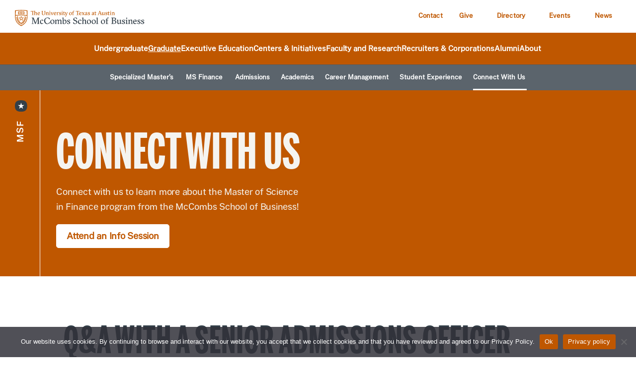

--- FILE ---
content_type: text/css
request_url: https://www.mccombs.utexas.edu/wp-content/plugins/utexas-mccombs/divi-4/includes/modules/BuyButton/buybutton.css?ver=0.1.0
body_size: 718
content:
/*------------ Course Table / Buy Button -------------- */
.courseCatalog {
    width: 100%;
    margin-bottom: 0 !important;
}

.courseCatalog table {
    width: 100%;
    border-collapse: collapse;
    margin: 1em 0;
}

.courseCatalog tbody tr:last-child td {
    border-bottom: 1px solid #ddd;
}

.courseCatalog th,
.courseCatalog td {
    padding: 12px;
    text-align: left;
    border-bottom: 1px solid #ddd;
    height: 48px !important;
    vertical-align: middle !important;
    word-wrap: break-word !important;
    overflow-wrap: break-word !important;
    box-sizing: border-box !important;
}

.courseCatalog td > * {
    vertical-align: middle !important;
    word-wrap: break-word !important;
    overflow-wrap: break-word !important;
}

/* Responsive styles */
@media screen and (max-width: 991px) {
    .courseCatalog thead tr {
        position: absolute;
        top: -9999px;
        left: -9999px;
    }

    .courseCatalog tr {
        margin-bottom: 1.5em;
        border: 1px solid #ddd;
        display: flex !important;
        flex-direction: column !important;
    }

    .courseCatalog tbody td {
        border: none;
        border-bottom: 1px solid #eee;
        position: relative;
        padding-left: 50% !important;
        min-height: 1em;
        text-align: right !important;
        word-wrap: break-word !important;
        overflow-wrap: break-word !important;
    }

    .courseCatalog td:before {
        position: absolute;
        top: 12px !important;
        left: 12px;
        width: 45%;
        padding-right: 10px;
        transform: none !important;
        text-align: left !important;
        font-weight: bold;
        content: attr(data-label);
        white-space: normal !important;
    }

    .courseCatalog--class,
    .courseCatalog--concentration,
    .courseCatalog--date,
    .courseCatalog--location,
    .courseCatalog--instructors {
        min-height: 48px !important;
        height: auto !important;
        padding: 12px 12px 12px 50% !important;
        display: block !important;
        position: relative !important;
        box-sizing: border-box !important;
    }

    /* Right justify the text content */
    .courseCatalog--class > *,
    .courseCatalog--concentration > *,
    .courseCatalog--date > *,
    .courseCatalog--location > *,
    .courseCatalog--instructors > * {
        text-align: right !important;
        width: 100% !important;
        word-wrap: break-word !important;
        overflow-wrap: break-word !important;
        white-space: normal !important;
    }

    /* Add empty content for empty fields to maintain spacing */
    .courseCatalog--location:empty:after,
    .courseCatalog--instructors:empty:after {
        content: "—";
        color: #666;
        opacity: 0.5;
        text-align: right !important;
        width: 100% !important;
    }

    /* Remove margin from last row */
    .courseCatalog tr:last-child {
        margin-bottom: 0 !important;
    }

    /* Center the enroll button cell */
    .courseCatalog td:last-child {
        display: flex !important;
        justify-content: center !important;
        align-items: center !important;
        padding: 5px 16px !important;
        border-bottom: none !important;
        min-height: unset !important;
        height: auto !important;
        width: 100% !important;
        box-sizing: border-box !important;
    }

    /* Remove the data-label from the button cell */
    .courseCatalog td:last-child:before {
        display: none !important;
    }

    /* Button styling */
    .courseCatalog td:last-child .courseCatalog__button {
        width: 100% !important;
        max-width: 300px !important;
        margin: 0 !important;
        display: inline-block !important;
        padding: 12px 24px !important;
        height: auto !important;
        min-height: unset !important;
        text-align: center !important;
    }
}

/* Table responsive wrapper */
.table-responsive {
    overflow-x: auto;
    -webkit-overflow-scrolling: touch;
}

--- FILE ---
content_type: text/css
request_url: https://www.mccombs.utexas.edu/wp-content/plugins/utexas-mccombs/divi-4/includes/modules/CourseTable/coursetable.css?ver=0.1.51
body_size: 1565
content:
/*------------ Course Table -------------- */
.courseCatalog--section {
    margin-bottom: 0 !important;
}

.courseCatalog {
    padding-left: 0 !important;
    padding-right: 0 !important;
}

.courseCatalog table {
    width: 100%;
    border-collapse: collapse;
    margin: 1em 0;
}

.courseCatalog th,
.courseCatalog td {
    padding: 12px;
    text-align: left;
    border-bottom: 1px solid #ddd;
    height: 48px !important;
    vertical-align: middle !important;
}

.courseCatalog td > * {
    vertical-align: middle !important;
}

.courseCatalog th,
.courseCatalog th.courseCatalog--enroll {
    background-color: #fff !important;
    font-weight: bold;
    border-bottom: 2px solid #000 !important;
    padding: 12px !important;
}

/* Hide enroll header text in desktop view but keep the border */
.courseCatalog th.courseCatalog--enroll {
    color: transparent !important;
    visibility: hidden !important;
    height: 43px !important;
    display: table-cell !important;
}

/* Responsive styles */
@media screen and (max-width: 1024px) {
    .courseCatalog table,
    .courseCatalog thead,
    .courseCatalog tbody,
    .courseCatalog th,
    .courseCatalog td,
    .courseCatalog tr {
        display: block;
        width: 100%;
    }

    /* Special handling for instructors field in mobile */
    .courseCatalog--instructors {
        height: auto !important;
        min-height: unset !important;
        padding: 12px 12px 12px 50% !important;
        display: block !important;
        position: relative !important;
    }

    .courseCatalog--instructors:before {
        position: absolute !important;
        width: 45% !important;
        height: auto !important;
        min-height: unset !important;
        top: 12px !important;
        left: 12px !important;
        transform: none !important;
        white-space: normal !important;
    }

    .courseCatalog tbody td.courseCatalog--instructors {
        height: auto !important;
        min-height: unset !important;
        text-align: right !important;
        padding-left: 50% !important;
    }

    .courseCatalog--instructors > * {
        text-align: right !important;
        width: 100% !important;
        height: auto !important;
        min-height: unset !important;
        white-space: normal !important;
        word-wrap: break-word !important;
        display: block !important;
    }

    .courseCatalog thead tr {
        position: absolute;
        top: -9999px;
        left: -9999px;
    }

    .courseCatalog tr {
        margin-bottom: 1.5em;
        border: 1px solid #ddd;
        display: flex !important;
        flex-direction: column !important;
    }

    .courseCatalog tbody td {
        border: none;
        border-bottom: 1px solid #eee;
        position: relative;
        padding-left: 50% !important;
        min-height: 1em;
        text-align: right !important;
    }

    .courseCatalog td:before {
        position: absolute;
        top: 50% !important;
        transform: translateY(-50%) !important;
        left: 12px;
        padding-right: 10px;
        white-space: nowrap;
        font-weight: bold;
        content: attr(data-label);
        text-align: left;
    }

    /* Regular cells get the 45% width for labels */
    .courseCatalog--concentration:before,
    .courseCatalog--date:before,
    .courseCatalog--location:before {
        width: 45%;
    }

    /* Override padding for cells with 45% width labels */
    .courseCatalog--concentration,
    .courseCatalog--date,
    .courseCatalog--location {
        padding-left: 50% !important;
    }

    /* Style for regular fields */
    .courseCatalog--concentration,
    .courseCatalog--date,
    .courseCatalog--location {
        min-height: 48px !important;
        padding: 12px 12px 12px 50% !important;
        display: flex !important;
        align-items: center !important;
        box-sizing: border-box !important;
        justify-content: flex-end !important;
    }

    /* Right justify the text content */
    .courseCatalog--concentration > *,
    .courseCatalog--date > *,
    .courseCatalog--location > * {
        text-align: right !important;
        width: 100% !important;
    }

    /* Add empty content for empty fields to maintain spacing */
    .courseCatalog--location:empty:after {
        content: "—";
        color: #666;
        opacity: 0.5;
        text-align: right !important;
        width: 100% !important;
    }

    /* Hide the class label and make content full width */
    .courseCatalog--class:before {
        display: none !important;
        width: 0 !important;
        padding: 0 !important;
        margin: 0 !important;
        content: "" !important;
        position: absolute !important;
    }

    .courseCatalog--class {
        padding: 24px 16px !important;
        font-size: 1.2em;
        font-weight: bold;
        border-bottom: 2px solid #eee !important;
        text-align: center !important;
        position: relative !important;
        overflow: hidden !important;
        width: 100% !important;
        max-width: 100% !important;
        box-sizing: border-box !important;
        display: flex !important;
        align-items: center !important;
        justify-content: center !important;
        min-height: 80px;
        padding-left: 16px !important;
    }

    .courseCatalog--class a {
        width: 100% !important;
        display: flex !important;
        align-items: center !important;
        justify-content: center !important;
        text-align: center !important;
        line-height: 1.5;
        white-space: normal !important;
        word-wrap: break-word !important;
        overflow-wrap: break-word !important;
        hyphens: auto !important;
        box-sizing: border-box !important;
        padding: 0 !important;
        margin: 0 !important;
        flex: 1 1 auto !important;
    }

    /* Remove any potential interference from general td styles */
    .courseCatalog tbody td.courseCatalog--class {
        padding-left: 16px !important;
        padding-right: 16px !important;
    }

    /* Style for enroll cell */
    .courseCatalog--enroll {
        text-align: center !important;
        display: flex !important;
        justify-content: center !important;
        align-items: center !important;
        padding: 24px 16px !important;
        width: 100% !important;
        max-width: 100% !important;
        box-sizing: border-box !important;
        position: relative !important;
        overflow: hidden !important;
    }

    /* Remove any potential interference from general td styles */
    .courseCatalog tbody td.courseCatalog--enroll {
        padding: 24px 16px !important;
    }

    @media screen and (max-width: 1024px) {
        .courseCatalog--enroll {
            padding: 5px 16px !important;
            min-height: unset !important;
            height: auto !important;
            width: 100% !important;
        }

        .courseCatalog tbody td.courseCatalog--enroll {
            padding: 5px 16px !important;
            min-height: unset !important;
            height: auto !important;
            width: 100% !important;
        }

        .courseCatalog--button {
            min-height: unset !important;
            height: auto !important;
            width: 100% !important;
            padding: 12px 16px !important;
        }

        .courseCatalog--enroll a,
        .courseCatalog--enroll button {
            width: 100% !important;
            display: block !important;
        }
    }

    .courseCatalog--button {
        display: flex !important;
        justify-content: center !important;
        align-items: center !important;
        width: 100% !important;
        padding: 8px 16px !important;
        background-color: #bf5700;
        color: white;
        text-decoration: none;
        border-radius: 4px;
        border: none;
        cursor: pointer;
        margin: 0 !important;
        box-sizing: border-box !important;
    }

    .courseCatalog--button:hover {
        background-color: #9d4700;
    }

    /* Show enroll header in mobile view */
    .courseCatalog th.courseCatalog--enroll {
        display: block !important;
        color: inherit !important;
        visibility: visible !important;
        height: auto !important;
    }

    /* Hide the enroll label on mobile */
    .courseCatalog--enroll:before {
        display: none;
    }
}

/* Ensure concentration cell expands for longer text */
.courseCatalog--concentration {
    height: auto !important;
    min-height: 48px !important;
    white-space: normal !important;
    word-wrap: break-word !important;
}

/* Mobile styles for concentration */
@media screen and (max-width: 1024px) {
    .courseCatalog--concentration {
        height: auto !important;
        min-height: unset !important;
        padding: 12px 12px 12px 50% !important;
        display: block !important;
        position: relative !important;
    }

    .courseCatalog--concentration:before {
        position: absolute !important;
        width: 45% !important;
        height: auto !important;
        min-height: unset !important;
        top: 12px !important;
        left: 12px !important;
        transform: none !important;
        white-space: normal !important;
    }

    .courseCatalog tbody td.courseCatalog--concentration {
        height: auto !important;
        min-height: unset !important;
        text-align: right !important;
        padding-left: 50% !important;
    }

    .courseCatalog--concentration > * {
        text-align: right !important;
        width: 100% !important;
        height: auto !important;
        min-height: unset !important;
        white-space: normal !important;
        word-wrap: break-word !important;
        display: block !important;
    }
}

--- FILE ---
content_type: text/css
request_url: https://www.mccombs.utexas.edu/wp-content/plugins/utexas-mccombs/divi-4/includes/modules/FacultyList/css/facultylist.css?ver=1.0.1
body_size: 2970
content:
.utm-faculty__list {
    width: 100%;
    margin: 0 auto;
}

.utm-faculty__filters {
    display: flex;
    flex-direction: column;
    gap: 0;
    margin-bottom: 2rem;
    max-width: 100%;
    align-items: center;
    justify-content: center;
}

.utm-faculty__search-row {
    width: 100%;
    display: flex;
    justify-content: flex-start;
    padding: 1rem;
    box-sizing: border-box;
}

.utm-faculty__search-row .utm-faculty__search {
    width: 25%;
    max-width: 25%;
}

.utm-faculty__glossary-filter {
    width: 100%;
    margin-bottom: 0.5rem;
    padding: 1rem;
    box-sizing: border-box;
}

.utm-faculty__glossary-container {
    display: flex;
    flex-direction: column;
    align-items: flex-start;
    width: 100%;
}

.utm-faculty__glossary-label {
    display: block;
    font-family: "1883Sans-SemiBold";
    font-size: 0.875rem;
    font-weight: bold;
    color: #333;
    margin-bottom: 0.5rem;
    text-align: left;
}

.utm-faculty__glossary-buttons {
    display: flex;
    flex-wrap: wrap;
    gap: 0.5rem;
    align-items: center;
    justify-content: flex-start;
    width: 100%;
}

.utm-faculty__glossary-btn {
    padding: 0.5rem 1rem;
    border: 1px solid #ddd;
    border-radius: 4px;
    background-color: #fff;
    color: #333;
    font-family: "1883Sans-SemiBold";
    font-size: 0.875rem;
    cursor: pointer;
    transition: all 0.2s ease;
    min-width: 2.5rem;
    text-align: center;
}

.utm-faculty__glossary-btn:hover {
    background-color: #f5f4f0;
    border-color: #bf5700;
}

.utm-faculty__glossary-btn.active {
    background-color: #bf5700;
    color: white;
    border-color: #bf5700;
    font-weight: bold;
}

.utm-faculty__filters-row {
    display: flex;
    gap: 2rem;
    align-items: center;
    width: 100%;
    padding: 1rem;
    box-sizing: border-box;
}

.utm-faculty__search {
    width: 100%;
}

.utm-faculty__department-filter,
.utm-faculty__tenure-filter {
    width: 25%;
    max-width: 25%;
    flex-shrink: 0;
}

.utm-faculty__filter-count {
    margin-left: auto;
}

.utm-faculty__active-filters-row {
    display: flex;
    align-items: center;
    gap: 1rem;
    width: 100%;
    padding: 1rem;
    box-sizing: border-box;
    flex-wrap: wrap;
}

.utm-faculty__active-filters-label {
    font-family: "1883Sans-SemiBold";
    font-size: 0.875rem;
    font-weight: bold;
    color: #333;
    white-space: nowrap;
    display: none;
    margin-bottom: 0.5rem;
    text-align: left;
    width: 100%;
}

.utm-faculty__active-filters-tags {
    display: flex;
    flex-wrap: wrap;
    gap: 0.5rem;
    flex: 1;
    align-items: center;
}

.utm-faculty__filter-tag {
    display: inline-flex;
    align-items: center;
    gap: 0.5rem;
    padding: 0.375rem 0.75rem;
    background-color: #f5f5f5;
    border: 1px solid #ddd;
    border-radius: 20px;
    font-family: "1883Sans-SemiBold";
    font-size: 0.875rem;
    color: #333;
}

.utm-faculty__filter-tag-remove {
    cursor: pointer;
    font-size: 1rem;
    line-height: 1;
    color: #333;
    padding: 0;
    background: none;
    border: none;
    display: flex;
    align-items: center;
    justify-content: center;
    width: 16px;
    height: 16px;
}

.utm-faculty__filter-tag-remove:hover {
    color: #bf5700;
}

.utm-faculty__clear-filters-btn {
    padding: 0.5rem 1.5rem;
    border: 1px solid #ddd;
    border-radius: 4px;
    background-color: #fff;
    color: #333;
    font-family: "1883Sans-SemiBold";
    font-size: 0.875rem;
    cursor: pointer;
    transition: all 0.2s ease;
}

.utm-faculty__clear-filters-btn:hover {
    background-color: #f5f4f0;
    border-color: #bf5700;
    color: #bf5700;
}

.utm-faculty__filter-label {
    display: block;
    font-family: "1883Sans-SemiBold";
    font-size: 0.875rem;
    color: #333;
    margin-bottom: 0.5rem;
}

.utm-faculty__tenure-filter select {
    padding: 0.75rem;
    border: 1px solid #ddd;
    border-radius: 4px;
    font-size: 0.875rem; /* 14px */
    width: 100%;
    height: 45px; /* Consistent height */
    box-sizing: border-box;
    font-family: "1883Sans-SemiBold";
    color: #333;
    padding-right: 2rem;
    appearance: none;
    -webkit-appearance: none;
    background-image: url("data:image/svg+xml;charset=UTF-8,%3csvg xmlns='http://www.w3.org/2000/svg' viewBox='0 0 24 24' fill='none' stroke='currentColor' stroke-width='2' stroke-linecap='round' stroke-linejoin='round'%3e%3cpolyline points='6 9 12 15 18 9'%3e%3c/polyline%3e%3c/svg%3e");
    background-repeat: no-repeat;
    background-position: right 0.75rem center;
    background-size: 1em;
}

.utm-faculty__search-wrapper {
    position: relative;
    width: 100%;
}

.utm-faculty__search-clear {
    position: absolute;
    right: 10px;
    top: 50%;
    transform: translateY(-50%);
    background: none;
    border: none;
    font-size: 20px;
    color: #666;
    cursor: pointer;
    padding: 4px 8px;
    line-height: 1;
    border-radius: 50%;
}

.utm-faculty__search-clear:hover {
    opacity: 0.7;
}

.utm-faculty__search input,
.utm-faculty__department-filter select {
    padding: 0.75rem;
    border: 1px solid #ddd;
    border-radius: 4px;
    font-size: 0.875rem; /* 14px */
    width: 100%;
    height: 45px; /* Consistent height */
    box-sizing: border-box;
    font-family: "1883Sans-SemiBold";
    color: #333;
}

.utm-faculty__department-filter select {
    padding-right: 2rem;
    appearance: none;
    -webkit-appearance: none;
    background-image: url("data:image/svg+xml;charset=UTF-8,%3csvg xmlns='http://www.w3.org/2000/svg' viewBox='0 0 24 24' fill='none' stroke='currentColor' stroke-width='2' stroke-linecap='round' stroke-linejoin='round'%3e%3cpolyline points='6 9 12 15 18 9'%3e%3c/polyline%3e%3c/svg%3e");
    background-repeat: no-repeat;
    background-position: right 0.75rem center;
    background-size: 1em;
}

.utm-faculty__department-filter select {
    padding-right: 2rem; /* Extra space for dropdown caret */
}

/* Grid Layout */
.utm-faculty__list[data-layout="grid"] .utm-faculty__grid {
    display: grid !important;
    grid-template-columns: repeat(auto-fill, minmax(200px, var(--grid-max-width, 250px))) !important;
    gap: var(--grid-gutter, 32px) !important;
    row-gap: var(--grid-gutter, 32px) !important;
    column-gap: var(--grid-gutter, 32px) !important;
    justify-content: start !important;
}

/* List Layout */
.utm-faculty__list[data-layout="list"] .utm-faculty__item {
    display: flex;
    gap: 2rem;
    margin-bottom: 2rem;
    padding-bottom: 2rem;
    border-bottom: 1px solid #eee;
}

.utm-faculty__list[data-layout="list"] .utm-faculty__image {
    flex: 0 0 120px;
}

.utm-faculty__list[data-layout="list"] .utm-faculty__image-container {
    padding-top: 100%; /* Square aspect ratio */
    margin-bottom: 0;
    width: 120px;
}

.utm-faculty__list[data-layout="list"] .utm-faculty__image-container::before {
    height: 5px;
}

/* Faculty Card Styles */
.utm-faculty__item {
    display: block;
    padding: 1.5rem;
    border-radius: 6px;
    height: 100%;
    width: 100%;
    max-width: var(--grid-max-width, 250px);
    background-color: #f5f4f0;
    transition: all 0.2s ease;
    text-decoration: none;
    color: inherit;
    margin: 0;
    box-shadow: 0 2px 4px rgba(0, 0, 0, 0.1);
    box-sizing: border-box;
}

.utm-faculty__image-container {
    margin-bottom: 0.25rem;
    position: relative;
    width: 100%;
    padding-top: 100%; /* Creates a 1:1 (square) aspect ratio */
    overflow: hidden;
    background-color: #f5f4f0;
}

.utm-faculty__image-container::before {
    content: "";
    display: block;
    width: 100%;
    height: 10px;
    background-color: #bf5700;
    position: absolute;
    top: 0;
    left: 0;
    z-index: 1;
}

.utm-faculty__image-container img {
    position: absolute;
    top: 50%;
    left: 50%;
    transform: translate3d(-50%, -50%, 0);
    width: 100%;
    height: 100%;
    object-fit: cover;
    object-position: center top; /* Favor the top of images (faces) */
    opacity: 0;
    transition: opacity 0.2s;
    will-change: transform, opacity;
    contain: paint;
}

.utm-faculty__image-container img.loaded {
    opacity: 1;
}

.utm-faculty__name {
    font-family: "1883Sans-ExtraBold";
    font-size: 24px;
    padding-top: 20px;
    margin: 0 0 0.5rem;
    color: #222;
}

.utm-faculty__title {
    font-family: "1883Sans-SemiBold";
    font-size: 14px;
    margin: 0;
    padding: 0 0 0.35rem 0;
    line-height: 1.2;
}

.utm-faculty__department {
    font-family: "1883Sans-SemiBold";
    font-size: 14px;
    margin: 0;
    margin-top: 0.25rem;
    padding: 0;
    line-height: 1.2;
    color: #333;
    display: block;
}

.utm-faculty__tenure-status {
    font-family: "1883Sans-SemiBold";
    font-size: 14px;
    margin: 0;
    margin-top: 0.25rem;
    padding: 0;
    line-height: 1.2;
    color: #666;
    display: block;
}

.utm-faculty__filter-count {
    display: flex;
    align-items: center;
    justify-content: flex-end;
    height: 45px; /* Match the height of the inputs */
}

.utm-faculty__results-text {
    margin: 0;
    line-height: 1.4;
    font-size: 14px;
    color: #666;
    font-family: "1883Sans-SemiBold";
    white-space: nowrap;
}

/* Hover States */
.utm-faculty__item:hover {
    box-shadow: 0 4px 12px rgba(0, 0, 0, 0.1);
    transform: translateY(-2px);
    background-color: #f0efe9;
}

/* Loading State */
.utm-faculty__grid.loading {
    opacity: 0.5;
    pointer-events: none;
}

/* Pagination Styles */
.utm-faculty__pagination {
    margin-top: 2rem;
}

.utm-faculty__pagination-wrapper {
    display: grid;
    grid-template-columns: 1fr auto 1fr;
    align-items: center;
    gap: 1rem;
}

.utm-faculty__pagination-numbers {
    display: flex;
    gap: 0.5rem;
    justify-content: center;
    grid-column: 2;
}

.utm-faculty__results-count {
    font-family: "1883Sans-SemiBold";
    color: #666;
    font-size: 0.9rem;
    text-align: right;
    grid-column: 3;
}

.utm-faculty__pagination .page-numbers {
    display: inline-block;
    padding: 0.5rem 1rem;
    border: 1px solid #ddd;
    text-decoration: none;
    color: #333;
    border-radius: 4px;
    font-family: "1883Sans-SemiBold";
    min-width: 2.5rem;
    text-align: center;
    transition: all 0.2s ease;
}

.utm-faculty__pagination .page-numbers:hover {
    background-color: #f5f4f0;
    border-color: #bf5700;
}

.utm-faculty__pagination .page-numbers.current {
    background-color: #bf5700;
    color: white;
    border-color: #bf5700;
    font-weight: bold;
    box-shadow: 0 2px 4px rgba(191, 87, 0, 0.3);
    transform: translateY(-1px);
}

.utm-faculty__pagination .page-numbers.current:hover {
    background-color: #a64d00;
    border-color: #a64d00;
    box-shadow: 0 3px 6px rgba(191, 87, 0, 0.4);
    transform: translateY(-2px);
}

.utm-faculty__pagination .page-numbers.dots {
    border: none;
    padding: 0.5rem;
    color: #666;
    pointer-events: none;
}

.utm-faculty__pagination .page-numbers li {
    display: inline-block;
}

.utm-faculty__pagination .page-numbers a,
.utm-faculty__pagination .page-numbers span {
    display: inline-block;
    padding: 0.5rem 1rem;
    border: 1px solid #ddd;
    text-decoration: none;
    color: #333;
    border-radius: 4px;
    font-family: "1883Sans-SemiBold";
}

.utm-faculty__pagination .page-numbers .current {
    background-color: #bf5700;
    color: white;
    border-color: #bf5700;
    font-weight: bold;
    box-shadow: 0 2px 4px rgba(191, 87, 0, 0.3);
    transform: translateY(-1px);
}

.utm-faculty__pagination .page-numbers .current:hover {
    background-color: #a64d00;
    border-color: #a64d00;
    box-shadow: 0 3px 6px rgba(191, 87, 0, 0.4);
    transform: translateY(-2px);
}

.utm-faculty__pagination .page-numbers a:hover {
    background-color: #f5f4f0;
    border-color: #bf5700;
}

/* Divi Editor Preview Styles */
.utm-faculty__list-preview {
    padding: 20px;
    background-color: #f5f4f0;
    border-radius: 6px;
}

.utm-faculty__preview-title {
    font-family: "1883Sans-ExtraBold";
    font-size: 24px;
    color: #bf5700;
    margin: 0 0 20px;
    text-align: center;
}

.utm-faculty__preview-settings {
    background: white;
    padding: 15px;
    border-radius: 4px;
    margin-bottom: 20px;
}

.utm-faculty__preview-setting {
    margin: 8px 0;
    color: #666;
    font-size: 14px;
}

.utm-faculty__preview-setting strong {
    color: #333;
}

.utm-faculty__preview-placeholder {
    margin-top: 20px;
}

.utm-faculty__preview-grid {
    display: grid;
    grid-template-columns: repeat(auto-fill, minmax(200px, 1fr));
    gap: 20px;
}

.utm-faculty__preview-item {
    background: white;
    padding: 15px;
    border-radius: 4px;
    box-shadow: 0 2px 4px rgba(0, 0, 0, 0.05);
}

.utm-faculty__preview-image {
    width: 100%;
    padding-top: 120%;
    background: #eee;
    border-radius: 4px;
    margin-bottom: 10px;
    position: relative;
}

.utm-faculty__preview-image::before {
    content: "";
    position: absolute;
    top: 0;
    left: 0;
    width: 100%;
    height: 5px;
    background-color: #bf5700;
}

.utm-faculty__preview-name {
    height: 20px;
    background: #eee;
    margin-bottom: 8px;
    border-radius: 2px;
}

.utm-faculty__preview-title {
    height: 16px;
    background: #eee;
    width: 80%;
    border-radius: 2px;
}

/* Responsive Design */
@media (max-width: 768px) {
    /* Stack filters */
    .utm-faculty__filters-row {
        grid-template-columns: 1fr;
        gap: 1rem;
    }
    
    .utm-faculty__glossary-buttons {
        gap: 0.375rem;
    }
    
    .utm-faculty__glossary-btn {
        padding: 0.4rem 0.75rem;
        font-size: 0.8rem;
        min-width: 2rem;
    }
    
    .utm-faculty__filter-label {
        margin-top: 1rem;
    }
    
    .utm-faculty__filter-label:first-child {
        margin-top: 0;
    }

    .utm-faculty__filter-count {
        justify-content: center;
        margin: 0.5rem 0;
    }

    /* Adjust pagination layout */
    .utm-faculty__pagination-wrapper {
        grid-template-columns: 1fr;
        text-align: center;
    }

    .utm-faculty__pagination-numbers {
        grid-column: 1;
        margin: 1rem 0;
    }

    .utm-faculty__results-count {
        grid-column: 1;
        text-align: center;
        margin-top: 1rem;
    }

    /* List layout adjustments */
    .utm-faculty__list[data-layout="list"] .utm-faculty__item {
        flex-direction: column;
    }
    
    .utm-faculty__list[data-layout="list"] .utm-faculty__image {
        flex: 0 0 auto;
    }

    /* Grid layout adjustments */
    .utm-faculty__list[data-layout="grid"] .utm-faculty__grid {
        grid-template-columns: repeat(auto-fill, minmax(200px, 1fr));
        gap: calc(var(--grid-gutter, 32px) * 0.75px);
        row-gap: calc(var(--grid-gutter, 32px) * 0.75px);
    }
}

/* Additional breakpoint for very narrow screens */
@media (max-width: 480px) {
    .utm-faculty__list[data-layout="grid"] .utm-faculty__grid {
        grid-template-columns: 1fr;
        gap: calc(var(--grid-gutter, 32px) * 0.5px);
        row-gap: calc(var(--grid-gutter, 32px) * 0.5px);
    }

    .utm-faculty__name {
        font-size: 20px;
    }

    .utm-faculty__title,
    .utm-faculty__department {
        font-size: 14px;
    }
}


--- FILE ---
content_type: text/css
request_url: https://cfcdn.digitalmeasures.com/dm-web-profile-themes/themes/tabbed/v1/tabbed.css
body_size: 960
content:
/**
 * Copyright (c) 2018, Watermark
 *
 * This source code is licensed under the MIT license found in the
 * LICENSE file in the root directory of this source tree.
 */

.dm-profile-section:not(.dm-profile-section--main-image) img {
	max-width: 100%;
	height: auto;
}

.dm-profile-preamble {
	background-color: rgb(1, 68, 85);
	color: rgb(255, 255, 255);
	padding: 1.5rem 1.5rem 1rem 3rem;
	box-sizing: border-box;
}

.dm-profile-preamble .dm-profile-heading {
	background-color: rgb(255, 255, 255);
	color: rgb(1, 68, 85);
	display: inline-block;
	padding: 0.25rem 1rem;
	margin: 0;
	text-transform: uppercase;
}

.dm-profile-preamble .dm-profile-activities {
	background-color: rgb(1, 68, 85);
	color: rgb(255, 255, 255);
}

.dm-profile-preamble .dm-profile-content .dm-profile-activities {
	text-align: left;
}

.dm-profile-tabs {
	margin: 0;
	padding: 0;
	position: relative;
	text-align: center;
	top: 0.15rem;
	z-index: 50;
}

.dm-profile-tabs__item {
	background-color: rgb(218, 100, 39);
	border: 0;
	display: block;
	margin: 0.5rem 0;
	padding: 0.5rem;
	position: relative;
	text-transform: uppercase;
}

.dm-profile-tabs__item--active {
	background-color: rgb(1, 68, 85);
}

.dm-profile-tabs__link {
	display: block;
	font-size: 1.15rem;
	font-weight: bold;
	margin: 0 0.25rem;
	text-decoration: none;
}

.dm-profile-tabs > .dm-profile-tabs__item > .dm-profile-tabs__link {
	box-shadow: none;
	color: rgb(255, 255, 255);
}

.dm-profile-tabs__item--active .dm-profile-tabs__link::after {
	content: ' \27F5';
	font-weight: bold;
}

.dm-profile-section--hidden {
	display: none;
}

.dm-profile-section--tabbed {
	border: 0;
	padding: 0.25rem 1rem;
	position: relative;
	z-index: 10;
}

.dm-profile-section--tabbed:focus {
	outline: none;
	box-shadow: inset 0 0 0 0.15rem lightblue;
}

.dm-profile-break {
	background-color: rgb(237, 171, 110);
	height: 0.15rem;
	margin: 0.5rem 0;
	padding: 0;
}

.dm-profile-preamble .dm-profile-report-section {
	box-sizing: border-box;
	width: 100%;
}

.dm-profile-preamble--with-main-image {
	padding: 0;
	display: -webkit-box;
	display: -ms-flexbox;
	display: flex;
	-ms-flex-wrap: wrap;
	flex-wrap: wrap;
}

.dm-profile-preamble
	.dm-profile-section--main-image
	+ .dm-profile-report-section {
	padding: 1em 1em 0;
}

.dm-profile-section--main-image {
	box-sizing: border-box;
	-ms-flex-item-align: center;
	align-self: center;
	width: 100%;
}

.dm-profile-main-image {
	display: block;
	object-fit: cover;
	width: 100%;
	max-width: 25em;
	margin: 0 auto;
	height: auto;
}

/* mobile-first media queries */
@media (min-width: 640px) {
	.dm-profile-tabs {
		margin-top: 2rem;
	}

	.dm-profile-tabs__item {
		display: inline-block;
		margin: 0 1rem 1rem;
	}

	.dm-profile-tabs__link {
		display: inline;
	}

	.dm-profile-tabs__item--active .dm-profile-tabs__link::after {
		content: normal;
	}

	.dm-profile-section--main-image {
		display: inline-block;
		width: 25%;
	}

	.dm-profile-main-image {
		max-width: 100%;
	}

	.dm-profile-preamble
		.dm-profile-section--main-image
		+ .dm-profile-report-section {
		display: inline-block;
		vertical-align: top;
		padding-left: 1.5rem;
		padding-top: 1.5rem;
		width: 75%;
	}
}


--- FILE ---
content_type: image/svg+xml
request_url: https://www.mccombs.utexas.edu/wp-content/uploads/2024/04/university-texas-white.svg
body_size: 15739
content:
<?xml version="1.0" encoding="UTF-8"?>
<svg xmlns="http://www.w3.org/2000/svg" xmlns:xlink="http://www.w3.org/1999/xlink" width="310px" height="36px" viewBox="0 0 310 36" version="1.1">
  <title>A/1.Logos/uTex/White</title>
  <g id="Organisms" stroke="none" stroke-width="1" fill="none" fill-rule="evenodd">
    <g id="O/1.Navigation/Footer/Desktop" transform="translate(-153.000000, -569.000000)" fill="#FFFFFF">
      <g id="CMYK_university_formal_horizontal" transform="translate(153.000000, 569.000000)">
        <polygon id="Fill-1" points="13.6851266 11.9788364 13.715211 11.9788364 13.715211 11.9683636 13.6851266 11.9683636"></polygon>
        <path d="M20.7163713,6.07025455 L20.7163713,5.12378182 L20.1323418,5.12378182 L20.1323418,3.50770909 L19.7392827,3.50770909 C18.9047679,3.50770909 18.0761392,3.38661818 17.2736709,3.2688 C16.5405274,3.16145455 15.8492405,3.05934545 15.2102743,3.05934545 C14.6092405,3.05934545 14.1128481,3.1536 13.7001688,3.348 C13.2874895,3.1536 12.791097,3.05934545 12.1900633,3.05934545 C11.551097,3.05934545 10.8598101,3.16145455 10.1266667,3.2688 C9.32485232,3.38661818 8.49491561,3.50770909 7.66105485,3.50770909 L7.26734177,3.50770909 L7.26734177,5.12378182 L6.68462025,5.12378182 L6.68462025,6.07025455 L7.26734177,6.07025455 L7.26734177,7.3512 L6.69116034,7.3512 L6.69116034,8.29701818 L7.26734177,8.29701818 L7.26734177,10.0512 L7.66105485,10.0512 C8.55246835,10.0512 9.42622363,9.91570909 10.2718565,9.7848 C10.9860338,9.67483636 11.6609705,9.57010909 12.2371519,9.57010909 C12.7008439,9.57010909 13.0507384,9.63818182 13.3201899,9.77890909 L14.0794937,9.77890909 C14.3495992,9.63818182 14.6994937,9.57010909 15.1638397,9.57010909 C15.7393671,9.57010909 16.4143038,9.67483636 17.128481,9.7848 C17.9734599,9.91570909 18.8485232,10.0512 19.7392827,10.0512 L20.1323418,10.0512 L20.1323418,8.29701818 L20.7085232,8.29701818 L20.7085232,7.3512 L20.1323418,7.3512 L20.1323418,6.07025455 L20.7163713,6.07025455 Z M10.152173,9.00523636 C9.49685654,9.10734545 8.82453586,9.20814545 8.15548523,9.24545455 L8.33402954,4.27156364 C8.98672996,4.22901818 9.62242616,4.13934545 10.2411181,4.04901818 C10.9441772,3.94494545 11.6086498,3.84807273 12.1900633,3.84807273 C12.6419831,3.84807273 12.9984177,3.90567273 13.2920675,4.02807273 L13.2920675,4.71861818 L13.1442616,8.88021818 C12.8767722,8.81607273 12.5791983,8.78269091 12.2371519,8.78269091 C11.5994937,8.78269091 10.8964346,8.89134545 10.152173,9.00523636 Z M17.2481646,9.00523636 C16.5032489,8.89134545 15.7995359,8.78269091 15.1638397,8.78269091 C14.8217932,8.78269091 14.5235654,8.81607273 14.25673,8.88021818 L14.107616,4.71861818 L14.107616,4.02807273 C14.4019198,3.90567273 14.7577004,3.84807273 15.2102743,3.84807273 C15.7910338,3.84807273 16.4561603,3.94494545 17.1585654,4.04901818 C17.7779114,4.13934545 18.4136076,4.22901818 19.065654,4.27156364 L19.2448523,9.24545455 C18.5751477,9.20814545 17.902827,9.10734545 17.2481646,9.00523636 L17.2481646,9.00523636 Z" id="Fill-2"></path>
        <path d="M10.2594304,4.76312727 C10.2201899,4.76836364 10.1816034,4.77490909 10.1430169,4.78014545 C9.77219409,4.83512727 9.39613924,4.89010909 9.01616034,4.93330909 L8.99457806,5.57149091 C9.41445148,5.52567273 9.8271308,5.46414545 10.2339241,5.40392727 C10.2424262,5.40261818 10.2509283,5.40130909 10.2594304,5.4 L10.2594304,4.76312727" id="Fill-3"></path>
        <path d="M10.7316245,4.69570909 L10.7316245,5.33258182 C11.4019831,5.23898182 12.0174051,5.17221818 12.5504219,5.21607273 L12.5733122,4.58836364 C12.0036709,4.54450909 11.3797468,4.60734545 10.7316245,4.69570909" id="Fill-4"></path>
        <path d="M10.2594304,7.64901818 C10.2201899,7.65490909 10.1816034,7.66014545 10.1430169,7.66669091 C9.73883966,7.7256 9.32812236,7.78581818 8.912827,7.83163636 L8.88993671,8.46850909 C9.34578059,8.41941818 9.79443038,8.35461818 10.2339241,8.29047273 C10.2424262,8.28916364 10.2509283,8.28785455 10.2594304,8.28654545 L10.2594304,7.64901818" id="Fill-5"></path>
        <path d="M10.7316245,7.58225455 L10.7316245,8.21912727 C11.3588186,8.13207273 11.93827,8.06661818 12.4464346,8.09476364 L12.4693249,7.46705455 C11.9278059,7.43890909 11.3418143,7.49912727 10.7316245,7.58225455" id="Fill-6"></path>
        <path d="M10.1613291,6.2208 L10.1613291,6.85898182 C10.1855274,6.85505455 10.2097257,6.85112727 10.2339241,6.8472 C11.0769409,6.7248 11.8460549,6.61090909 12.4987553,6.65410909 L12.5209916,6.02770909 C11.8002743,5.9832 10.9951899,6.0984 10.1613291,6.2208" id="Fill-7"></path>
        <path d="M9.68848101,6.28887273 C9.44911392,6.32290909 9.20778481,6.35498182 8.96449367,6.38312727 L8.94160338,7.02 C9.19405063,6.99316364 9.44322785,6.95978182 9.68848101,6.92509091 L9.68848101,6.28887273" id="Fill-8"></path>
        <path d="M16.3809494,4.6584 C15.8355063,4.59229091 15.3116456,4.55105455 14.8276793,4.58836364 L14.8499156,5.21607273 C15.3051055,5.17876364 15.8224262,5.22261818 16.3809494,5.29396364 L16.3809494,4.6584" id="Fill-9"></path>
        <path d="M18.3835232,4.93330909 C18.0035443,4.89010909 17.6274895,4.83512727 17.2573207,4.78014545 C17.1219409,4.76116364 16.9878692,4.74021818 16.8537975,4.72254545 L16.8537975,5.35941818 C16.9571308,5.37316364 17.0604641,5.38887273 17.1664135,5.40392727 C17.5725527,5.46414545 17.9858861,5.52567273 18.4070675,5.57149091 L18.3835232,4.93330909" id="Fill-10"></path>
        <path d="M16.2521097,6.08661818 C15.7714135,6.03163636 15.3103376,6.00087273 14.878692,6.02770909 L14.9015823,6.65410909 C15.3090295,6.62727273 15.7629114,6.66065455 16.2521097,6.72087273 L16.2521097,6.08661818" id="Fill-11"></path>
        <path d="M18.4351899,6.38312727 C18.0382068,6.33861818 17.6444937,6.28101818 17.2573207,6.22341818 C17.0781224,6.19789091 16.9002321,6.17105455 16.7243038,6.14683636 L16.7243038,6.78305455 C16.8688397,6.804 17.0159916,6.8256 17.1664135,6.8472 C17.589557,6.91003636 18.0205485,6.97221818 18.4587342,7.02 L18.4351899,6.38312727" id="Fill-12"></path>
        <path d="M17.1971519,8.2944 C17.6261814,8.35854545 18.0643671,8.42072727 18.5104008,8.46850909 L18.4881646,7.83163636 C18.0722152,7.78581818 17.6614979,7.7256 17.2573207,7.66669091 C17.2370464,7.66276364 17.2174262,7.66014545 17.1971519,7.65752727 L17.1971519,8.2944" id="Fill-13"></path>
        <path d="M16.7243038,7.59010909 C16.0944937,7.50305455 15.4882278,7.43890909 14.9297046,7.46705455 L14.9525949,8.09476364 C15.4771097,8.06661818 16.0755274,8.13469091 16.7243038,8.22632727 L16.7243038,7.59010909" id="Fill-14"></path>
        <path d="M7.88734177,17.0397818 L7.88734177,17.0410909 L11.4490717,19.6324364 L10.076308,23.8549091 C10.077616,23.8627636 10.0815401,23.8706182 10.0880802,23.8758545 C10.0946203,23.8804364 10.1018143,23.8804364 10.1096624,23.8804364 L13.7001688,21.2674909 L17.2900211,23.8797818 C17.2972152,23.8804364 17.3057173,23.8797818 17.3116034,23.8758545 C17.3227215,23.8666909 17.3246835,23.8516364 17.3181435,23.8372364 L15.9532278,19.6311273 L19.5143038,17.0410909 L19.5129958,17.0397818 C19.530654,17.0338909 19.5398101,17.0168727 19.5345781,17.0005091 C19.53,16.9848 19.5116878,16.9776 19.4953376,16.9821818 L19.4953376,16.9808727 L15.0918987,16.9808727 L13.7322152,12.7904727 L13.7302532,12.7904727 C13.7302532,12.7728 13.717827,12.7570909 13.7001688,12.7570909 C13.6838186,12.7570909 13.6700844,12.7728 13.6700844,12.7904727 L13.6681224,12.7904727 L12.3084388,16.9808727 L7.90630802,16.9808727 L7.905,16.9834909 C7.88864979,16.9776 7.87033755,16.9861091 7.86510549,17.0018182 C7.86052743,17.0168727 7.86902954,17.0352 7.88734177,17.0397818 Z M12.8806962,17.7689455 L13.7001688,15.7169455 L14.5202954,17.7689455 L16.7243038,17.9155636 L15.0271519,19.3306909 L15.5699789,21.4723636 L13.7001688,20.2935273 L11.8323207,21.4723636 L12.3738397,19.3306909 L10.6766878,17.9155636 L12.8806962,17.7689455 L12.8806962,17.7689455 Z" id="Fill-15"></path>
        <path d="M22.5410549,20.0533091 C23.2748523,19.8320727 23.8902743,19.3490182 24.2735232,18.6892364 C24.6567722,18.0307636 24.7758017,17.2544727 24.6070675,16.5056727 L24.5331646,16.1770909 L24.2100844,16.2726545 C23.8379536,16.3839273 23.4972152,16.5632727 23.2002954,16.7995636 C23.2683122,16.4330182 23.2683122,16.0540364 23.1957173,15.6822545 C23.0518354,14.9308364 22.631962,14.2684364 22.012616,13.8168 L21.7398945,13.6178182 L21.5606962,13.9038545 C21.154557,14.5512 21.0100211,15.3229091 21.1519409,16.0749818 C21.2958228,16.8211636 21.7130802,17.4796364 22.3265401,17.9325818 C22.2127426,18.1891636 22.1355696,18.4588364 22.0976371,18.7350545 C21.9158228,18.2362909 21.6051688,17.7892364 21.1879114,17.4442909 L20.926962,17.2276364 L20.7301055,17.5025455 C20.2860338,18.1243636 20.0944093,18.8862545 20.1925105,19.6455273 C20.2906118,20.4008727 20.6712447,21.0888 21.2618143,21.5784 L21.2755485,21.5875636 C21.1022363,21.8238545 20.9655485,22.0810909 20.8681013,22.3540364 C20.7928903,21.8290909 20.5822996,21.3277091 20.2435232,20.9022545 L20.0329325,20.6371636 L19.7837553,20.8662545 C19.221962,21.3826909 18.8772996,22.0869818 18.8158228,22.8514909 C18.756962,23.6120727 18.987173,24.3615273 19.4632911,24.9624 L19.4757173,24.9774545 C19.2559705,25.1705455 19.0702321,25.3957091 18.9178481,25.6424727 C18.9538186,25.1103273 18.8498312,24.5762182 18.6071941,24.0905455 L18.4561181,23.7888 L18.1650844,23.9616 C17.5078059,24.3510545 17.0251477,24.9702545 16.8073629,25.704 C16.5928481,26.4377455 16.663481,27.2173091 17.0068354,27.9039273 L17.0146835,27.9202909 C16.7602743,28.0649455 16.5313713,28.2449455 16.3325527,28.4563636 C16.4764346,27.9438545 16.4855907,27.3986182 16.3475949,26.8749818 L16.2619198,26.5477091 L15.9414557,26.6550545 C15.2187764,26.9005091 14.6197046,27.4064727 14.2541139,28.0806545 C13.9048734,28.7312727 13.8093882,29.4826909 13.9800844,30.2013818 C13.8839451,30.2674909 13.7825738,30.3368727 13.6772785,30.4082182 C13.5719831,30.3368727 13.4712658,30.2674909 13.3744726,30.2013818 C13.5451688,29.4826909 13.4503376,28.7312727 13.099789,28.0793455 C12.7355063,27.4064727 12.1364346,26.9005091 11.4131013,26.6550545 L11.0932911,26.5477091 L11.007616,26.8749818 C10.8696203,27.3986182 10.8787764,27.9438545 11.0233122,28.4563636 C10.8231857,28.2449455 10.5942827,28.0649455 10.3405274,27.9202909 L10.3483755,27.9039273 C10.69173,27.2173091 10.7617089,26.4377455 10.5471941,25.704 C10.3294093,24.9702545 9.84740506,24.3510545 9.18947257,23.9616 L8.89909283,23.7888 L8.74801688,24.0905455 C8.50407173,24.5762182 8.40204641,25.1103273 8.43736287,25.6424727 C8.28432489,25.3944 8.09793249,25.1705455 7.87949367,24.9774545 L7.89061181,24.9624 C8.36869198,24.3615273 8.59890295,23.6120727 8.53873418,22.8501818 C8.47725738,22.0869818 8.13390295,21.3826909 7.57014768,20.8662545 L7.32097046,20.6371636 L7.11168776,20.9022545 C6.77291139,21.3277091 6.56166667,21.8290909 6.4871097,22.3540364 C6.38966245,22.0810909 6.25297468,21.8238545 6.07900844,21.5875636 L6.09274262,21.5784 C6.68396624,21.0888 7.06394515,20.4008727 7.16270042,19.6455273 C7.26080169,18.8862545 7.06983122,18.1243636 6.62510549,17.5025455 L6.42824895,17.2276364 L6.16860759,17.4442909 C5.74938819,17.7892364 5.43873418,18.2362909 5.25757384,18.7363636 C5.21964135,18.4588364 5.14312236,18.1891636 5.02867089,17.9325818 C5.6421308,17.4796364 6.05938819,16.8211636 6.20261603,16.0749818 C6.34518987,15.3216 6.20065401,14.5512 5.79386076,13.9038545 L5.61466245,13.6178182 L5.34194093,13.8168 C4.72324895,14.2684364 4.30272152,14.9308364 4.15818565,15.6809455 C4.08689873,16.0540364 4.08559072,16.4330182 4.15491561,16.7995636 C3.85734177,16.5632727 3.51660338,16.3839273 3.14512658,16.2726545 L2.82139241,16.1770909 L2.74748945,16.5056727 C2.57875527,17.2544727 2.69778481,18.0307636 3.08103376,18.6892364 C3.4642827,19.3490182 4.07905063,19.8320727 4.81350211,20.0533091 L5.09864979,20.1390545 C5.12808017,20.3779636 5.18824895,20.6142545 5.27392405,20.8420364 C4.8671308,20.5815273 4.4021308,20.4224727 3.91162447,20.3832 L3.57677215,20.3550545 L3.57154008,20.6934545 C3.56107595,21.4605818 3.83706751,22.1930182 4.3478481,22.7585455 C4.85862869,23.3247273 5.56103376,23.6709818 6.32491561,23.7351273 L6.62118143,23.7606545 C6.69900844,23.9897455 6.80626582,24.2077091 6.93772152,24.4099636 C6.60613924,24.2862545 6.25493671,24.2208 5.89327004,24.2208 C5.76508439,24.2208 5.63689873,24.2286545 5.51067511,24.2437091 L5.17582278,24.2875636 L5.24122363,24.6168 C5.38968354,25.3714909 5.81086498,26.0325818 6.42759494,26.4809455 C6.94033755,26.8540364 7.54987342,27.0510545 8.18753165,27.0510545 C8.31244726,27.0510545 8.43867089,27.0438545 8.56293249,27.0281455 L8.8578903,26.9901818 C8.98280591,27.1983273 9.13191983,27.3888 9.30392405,27.5616 C8.82518987,27.4896 8.33402954,27.5321455 7.87164557,27.6931636 L7.55248945,27.8044364 L7.68525316,28.1146909 C7.98544304,28.8202909 8.53481013,29.3805818 9.22936709,29.6908364 C9.61588608,29.8636364 10.0246414,29.9506909 10.4458228,29.9506909 C10.7813291,29.9506909 11.1135654,29.8944 11.4320675,29.7844364 L11.6675105,29.7026182 C12.0605696,30.0364364 12.5039873,30.3689455 13.1122152,30.7865455 C12.8349156,30.9698182 12.5268776,31.1701091 12.1835232,31.3900364 L12.7760549,31.7585455 C13.1109072,31.5425455 13.407173,31.3481455 13.6772785,31.1674909 C13.947384,31.3481455 14.2436498,31.5425455 14.5785021,31.7585455 L15.1710338,31.3900364 C14.8276793,31.1701091 14.5202954,30.9698182 14.2429958,30.7865455 C14.8505696,30.3689455 15.2939873,30.0364364 15.6870464,29.7026182 L15.9224895,29.7844364 C16.2416456,29.8944 16.5738819,29.9506909 16.9093882,29.9506909 C17.3299156,29.9506909 17.7386709,29.8636364 18.1251899,29.6921455 C18.8210549,29.3805818 19.3697679,28.8202909 19.6699578,28.1146909 L19.8014135,27.8044364 L19.4835654,27.6931636 C19.0211814,27.5321455 18.5293671,27.4896 18.0519409,27.5622545 C18.2226371,27.3901091 18.3724051,27.1983273 18.4966667,26.9901818 L18.7916245,27.0281455 C18.9165401,27.0438545 19.0427637,27.0510545 19.1683333,27.0510545 C19.8053376,27.0510545 20.4135654,26.8540364 20.926962,26.4809455 C21.543692,26.0325818 21.9655274,25.3714909 22.1133333,24.6168 L22.1787342,24.2875636 L21.8438819,24.2437091 C21.7176582,24.2286545 21.5888186,24.2208 21.4612869,24.2208 C21.1009283,24.2208 20.7490717,24.2862545 20.4174895,24.4099636 C20.5489451,24.2077091 20.6548945,23.9897455 20.7340295,23.7606545 L21.0296414,23.7351273 C21.7941772,23.6709818 22.4965823,23.3247273 23.0067089,22.7585455 C23.5181435,22.1930182 23.793481,21.4605818 23.7830169,20.6934545 L23.7790928,20.3550545 L23.4422785,20.3832 C22.9530802,20.4224727 22.4874262,20.5815273 22.0806329,20.8420364 C22.167616,20.6142545 22.2264768,20.3779636 22.2565612,20.1390545 L22.5410549,20.0533091 Z M5.72322785,19.4563636 C5.78601266,18.9805091 5.98810127,18.5406545 6.30333333,18.1852364 C6.51654008,18.6100364 6.59959916,19.0878545 6.53812236,19.5637091 C6.47533755,20.0382545 6.27324895,20.4787636 5.95736287,20.8328727 C5.7428481,20.4100364 5.66044304,19.9315636 5.72322785,19.4563636 Z M4.77753165,15.8000727 C4.86778481,15.3281455 5.09734177,14.9013818 5.43219409,14.5662545 C5.61989451,15.0021818 5.67352321,15.4839273 5.58392405,15.9558545 C5.49301688,16.4264727 5.26476793,16.8545455 4.92860759,17.1909818 C4.73959916,16.7537455 4.68597046,16.2713455 4.77753165,15.8000727 Z M4.65130802,19.3182545 C4.2235865,19.1133818 3.86649789,18.7861091 3.62516878,18.3724364 C3.38383966,17.9581091 3.27658228,17.4848727 3.3092827,17.0090182 C3.73635021,17.2138909 4.09343882,17.5398545 4.33607595,17.9554909 C4.57609705,18.3698182 4.68466245,18.8424 4.65130802,19.3182545 Z M4.81481013,22.3363636 C4.49434599,21.9822545 4.29029536,21.5397818 4.22489451,21.0698182 C4.68400844,21.1784727 5.10126582,21.4258909 5.42369198,21.7832727 C5.74481013,22.1354182 5.94886076,22.5765818 6.01360759,23.0485091 C5.55253165,22.9372364 5.13592827,22.6917818 4.81481013,22.3363636 Z M7.39683544,21.6013091 C7.69310127,21.9717818 7.87164557,22.4208 7.91154008,22.8999273 C7.94816456,23.3797091 7.83959916,23.8516364 7.60481013,24.2646545 C7.30723629,23.8935273 7.12803797,23.4425455 7.0914135,22.9627636 C7.05413502,22.4849455 7.16139241,22.0117091 7.39683544,21.6013091 Z M6.79776371,25.9697455 C6.4092827,25.6882909 6.11890295,25.2994909 5.95736287,24.8524364 C6.43413502,24.8648727 6.88932489,25.0186909 7.27780591,25.3008 C7.66628692,25.5809455 7.95601266,25.9697455 8.11689873,26.4200727 C7.63947257,26.4043636 7.1842827,26.2512 6.79776371,25.9697455 Z M11.551097,27.3986182 C11.9703165,27.6165818 12.3162869,27.9562909 12.5464979,28.3784727 C12.7727848,28.8026182 12.865654,29.2784727 12.8166034,29.7510545 C12.3941139,29.5311273 12.0481435,29.1914182 11.8218565,28.7692364 C11.5949156,28.3450909 11.5013924,27.8692364 11.551097,27.3986182 Z M9.15415612,26.1130909 C9.01877637,25.6529455 9.02662447,25.1666182 9.17116034,24.7169455 C9.53675105,25.0173818 9.80620253,25.4199273 9.9428903,25.8813818 C10.077616,26.3428364 10.0704219,26.8272 9.92457806,27.2788364 C9.55702532,26.9770909 9.28822785,26.5732364 9.15415612,26.1130909 Z M9.48639241,29.1148364 C9.04886076,28.9204364 8.68392405,28.5997091 8.43343882,28.1938909 C8.89843882,28.1094545 9.38044304,28.1657455 9.8192827,28.3614545 C10.2561603,28.5571636 10.619789,28.8765818 10.8702743,29.2817455 C10.4046203,29.3674909 9.92261603,29.3098909 9.48639241,29.1148364 Z M14.8087131,28.3810909 C15.03827,27.9562909 15.3842405,27.6165818 15.8047679,27.3986182 C15.8531646,27.8692364 15.7609494,28.3450909 15.5327004,28.7692364 C15.3064135,29.1914182 14.960443,29.5311273 14.5386076,29.7510545 C14.489557,29.2784727 14.5811181,28.8026182 14.8087131,28.3810909 Z M18.9211181,28.1938909 C18.6706329,28.5997091 18.3063502,28.9204364 17.8675105,29.1148364 C17.5633966,29.2516364 17.2409705,29.3203636 16.9093882,29.3203636 C16.7668143,29.3203636 16.6248945,29.3079273 16.4842827,29.2817455 C16.7347679,28.8765818 17.0990506,28.5571636 17.5365823,28.3614545 C17.9734599,28.1657455 18.4561181,28.1094545 18.9211181,28.1938909 Z M18.2004008,26.1144 C18.0663291,26.5732364 17.7975316,26.9770909 17.4299789,27.2788364 C17.285443,26.8272 17.2769409,26.3428364 17.4116667,25.8826909 C17.5483544,25.4212364 17.8178059,25.0173818 18.1840506,24.7169455 C18.3285865,25.1666182 18.3357806,25.6529455 18.2004008,26.1144 Z M19.4443249,22.9012364 C19.4822574,22.4208 19.6627637,21.9717818 19.9590295,21.6013091 C20.1938186,22.0117091 20.3010759,22.4849455 20.2624895,22.9640727 C20.227173,23.4425455 20.0466667,23.8935273 19.7490928,24.2646545 C19.5143038,23.8516364 19.4070464,23.3797091 19.4443249,22.9012364 Z M20.5581013,25.9697455 C20.1709283,26.2512 19.7163924,26.4043636 19.2383122,26.4200727 C19.3991983,25.9697455 19.6895781,25.5809455 20.076097,25.3008 C20.4658861,25.0186909 20.9204219,24.8648727 21.3971941,24.8524364 C21.236308,25.2994909 20.9459283,25.6882909 20.5581013,25.9697455 Z M24.0465823,17.0090182 C24.0792827,17.4848727 23.9707173,17.9581091 23.7293882,18.3724364 C23.4880591,18.7861091 23.1322785,19.1133818 22.703903,19.3182545 C22.6705485,18.8424 22.7778059,18.3698182 23.019135,17.9554909 C23.2617722,17.5398545 23.6182068,17.2138909 24.0465823,17.0090182 Z M21.7706329,15.9571636 C21.6816878,15.4839273 21.7353165,15.0021818 21.9223629,14.5662545 C22.2578692,14.9013818 22.4867722,15.3294545 22.5776793,15.8013818 C22.6685865,16.2713455 22.6149578,16.7537455 22.4259494,17.1909818 C22.089789,16.8545455 21.8615401,16.4264727 21.7706329,15.9571636 Z M20.8170886,19.5650182 C20.7556118,19.0878545 20.8386709,18.6100364 21.0525316,18.1852364 C21.3664557,18.5406545 21.5691983,18.9805091 21.6313291,19.4576727 C21.6947679,19.9315636 21.6117089,20.4100364 21.3985021,20.8328727 C21.082616,20.4787636 20.8798734,20.0382545 20.8170886,19.5650182 Z M22.5397468,22.3363636 C22.2192827,22.6917818 21.8020253,22.9372364 21.3409494,23.0485091 C21.4063502,22.5765818 21.6097468,22.1354182 21.930211,21.7832727 C22.2539451,21.4258909 22.6712025,21.1784727 23.1303165,21.0698182 C23.0655696,21.5397818 22.861519,21.9822545 22.5397468,22.3363636 L22.5397468,22.3363636 Z" id="Fill-16"></path>
        <path d="M27.3957595,1.16574545 L26.8444304,1.09701818 C26.7711814,1.08785455 19.4253586,0.1728 13.7040928,0.1728 C13.7027848,0.1728 13.7014768,0.1728 13.7001688,0.1728 C13.6988608,0.1728 13.6968987,0.1728 13.6955907,0.1728 C7.9749789,0.1728 0.629810127,1.08785455 0.55721519,1.09701818 L0.00523206751,1.16574545 L0.00523206751,11.3380364 L0,11.3380364 L0,12.7570909 C0,17.0424 0.423797468,22.5805091 3.73242616,27.4293818 C4.41390295,28.4282182 5.18890295,29.3498182 6.11694093,30.2458909 L6.11628692,30.2472 C6.122173,30.2524364 6.12805907,30.2576727 6.13459916,30.2622545 C7.92919831,31.9909091 10.3012869,33.6207273 13.6942827,35.5130182 L13.6942827,35.5182545 C13.6949367,35.5156364 13.6955907,35.5156364 13.6968987,35.5156364 C13.6982068,35.5156364 13.6988608,35.5156364 13.7001688,35.5182545 L13.7001688,35.5130182 C17.0931646,33.6207273 19.4652532,31.9909091 21.2598523,30.2622545 C21.2663924,30.2576727 21.2716245,30.2524364 21.2775105,30.2472 L21.2775105,30.2458909 C22.2055485,29.3498182 22.9798945,28.4282182 23.6626793,27.4293818 C26.97,22.5805091 27.3951055,17.0424 27.3951055,12.7570909 L27.3951055,12.5554909 L27.3957595,12.5554909 L27.3957595,1.16574545 Z M1.92278481,2.22087273 C4.23535865,1.96363636 9.43341772,1.44589091 13.7001688,1.44589091 C17.9669198,1.44589091 23.1649789,1.96363636 25.4768987,2.22087273 L26.1237131,11.3380364 L1.27597046,11.3380364 L1.92278481,2.22087273 Z M22.6221519,26.7178909 C21.9799156,27.6571636 21.2454641,28.5290182 20.3599367,29.3779636 C17.6287975,31.8888 14.5614979,33.2757818 13.6968987,33.6364364 C12.8329536,33.2757818 9.76630802,31.8888 7.03386076,29.3779636 C6.14833333,28.5290182 5.41388186,27.6571636 4.77229958,26.7178909 C1.66968354,22.1701091 1.26223629,16.8984 1.25962025,12.8009455 L1.2635443,12.8009455 L13.7001688,12.1090909 L26.1348312,12.7996364 C26.1315612,16.8970909 25.7247679,22.1701091 22.6221519,26.7178909 L22.6221519,26.7178909 Z" id="Fill-17"></path>
        <path d="M52.9929958,23.8038545 L51.148692,23.8627636 L51.0505907,23.1754909 L52.0119831,22.9797818 L52.0119831,17.3637818 C52.0119831,16.3426909 51.541097,15.8910545 50.7562869,15.8910545 C50.1676793,15.8910545 49.4024895,16.3230545 48.6765401,16.7746909 L48.0879325,17.1477818 L48.0879325,22.9797818 L49.1670464,23.1754909 L49.0689451,23.8627636 L47.2050211,23.8038545 L45.1448945,23.8627636 L45.0467932,23.1754909 L46.2240084,22.9797818 L46.2240084,10.9623273 L45.5176793,11.0801455 L41.5347679,11.0212364 L41.5347679,22.9202182 L43.791097,23.1754909 L43.6929958,23.8627636 L40.5151688,23.8038545 L37.2189662,23.8627636 L37.120865,23.1754909 L39.4746414,22.9202182 L39.4746414,11.0212364 L36.5322574,11.0801455 L35.6297257,13.5346909 L34.8645359,13.5346909 L34.8645359,10.0590545 L40.4948945,10.0983273 L45.3214768,10.0590545 L47.4208439,9.82407273 L48.0879325,9.82407273 L48.0879325,16.1856 L50.9524895,14.3201455 C53.4638819,14.3201455 53.8759072,15.2626909 53.8759072,17.7565091 L53.8759072,22.9797818 L55.3467722,23.1754909 L55.2493249,23.8627636 L52.9929958,23.8038545" id="Fill-18"></path>
        <path d="M62.0379325,17.8546909 C62.0379325,16.3426909 61.7442827,15.3019636 60.2335232,15.3019636 C59.0366878,15.3019636 58.2714979,16.4212364 58.1145359,18.0510545 L62.0379325,17.8546909 Z M58.0949156,18.8365091 C58.0949156,21.0744 59.2917511,22.6656 61.3518776,22.6656 C62.1360338,22.6656 63.0778059,22.2918545 63.8044093,21.8402182 L64.1176793,22.5864 C63.1765612,23.2344 61.9398312,23.7848727 60.684789,24.1383273 C58.3107384,24.1383273 56.1721308,22.4489455 56.1721308,19.3666909 C56.1721308,16.4605091 57.9183333,14.9092364 60.605654,14.3201455 C63.1955274,14.3201455 64.0790928,15.9499636 64.0790928,18.0117818 L64.0790928,18.8365091 L58.0949156,18.8365091 L58.0949156,18.8365091 Z" id="Fill-19"></path>
        <path d="M77.6360338,10.7659636 L77.733481,10.0786909 L80.2448734,10.1376 L82.540443,10.0786909 L82.6385443,10.7659636 L80.9708228,11.0212364 L80.9708228,19.0328727 C80.9708228,21.5856 79.9309494,23.2939636 76.027173,24.1965818 C72.1619831,24.1965818 70.7885654,22.1151273 70.7885654,18.9936 L70.7885654,11.0212364 L69.0227426,10.7659636 L69.1208439,10.0786909 L71.8284388,10.1376 L74.5164135,10.0786909 L74.6138608,10.7659636 L72.9467932,11.0212364 L72.9467932,19.2881455 C72.9467932,21.7230545 73.9860127,23.1172364 76.2227215,23.1172364 C78.2632278,23.1172364 79.4012025,21.7420364 79.4012025,19.2292364 L79.4012025,11.0212364 L77.6360338,10.7659636" id="Fill-20"></path>
        <path d="M85.2879325,23.8038545 L83.0316034,23.8627636 L82.9335021,23.1754909 L84.3069198,22.9797818 L84.3069198,15.8125091 L82.9335021,15.9303273 L82.8354008,15.2430545 L85.1898312,14.6343273 L86.0328481,14.5754182 L86.1316034,16.2248727 L89.0347468,14.3201455 C91.5461392,14.3201455 91.9581646,15.1645091 91.9581646,17.5208727 L91.9581646,22.9797818 L93.4493038,23.1754909 L93.3512025,23.8627636 L91.0948734,23.8038545 L89.2113291,23.8627636 L89.1132278,23.1754909 L90.0942405,22.9797818 L90.0942405,17.3637818 C90.0942405,16.3426909 89.6429747,15.8910545 88.7993038,15.8910545 C88.1132489,15.8910545 87.4265401,16.3230545 86.7594515,16.7746909 L86.1708439,17.1674182 L86.1708439,22.9797818 L87.2499578,23.1754909 L87.1512025,23.8627636 L85.2879325,23.8038545" id="Fill-21"></path>
        <path d="M95.5493249,10.2946909 L96.9613291,10.1965091 L97.5113502,10.2946909 L97.6094515,11.3943273 L97.3929747,12.3368727 L96.0005907,12.4546909 L95.4708439,12.3368727 L95.3531224,11.2372364 L95.5493249,10.2946909 Z M96.5303376,23.8038545 L94.2733544,23.8627636 L94.1759072,23.1754909 L95.5493249,22.9797818 L95.5493249,15.8125091 L94.1759072,15.9303273 L94.0778059,15.2430545 L96.4322363,14.6343273 L97.4125949,14.5557818 L97.4125949,22.9797818 L98.8841139,23.1754909 L98.7860127,23.8627636 L96.5303376,23.8038545 L96.5303376,23.8038545 Z" id="Fill-22"></path>
        <polyline id="Fill-23" points="104.397405 22.5864 106.771456 15.4786909 105.868924 15.2823273 105.967025 14.5950545 107.693608 14.6539636 109.322089 14.5950545 109.42019 15.2823273 108.164494 15.4786909 104.946772 23.5485818 103.514494 24.1383273 100.101224 15.4786909 98.8847679 15.2823273 98.9828692 14.5950545 101.239198 14.6539636 103.299325 14.5950545 103.397426 15.2823273 102.102489 15.4786909 104.241097 21.2321455 104.397405 22.5864"></polyline>
        <path d="M115.2873,17.8546909 C115.2873,16.3426909 114.992996,15.3019636 113.482236,15.3019636 C112.285401,15.3019636 111.520211,16.4212364 111.363249,18.0510545 L115.2873,17.8546909 Z M111.343629,18.8365091 C111.343629,21.0744 112.540464,22.6656 114.600591,22.6656 C115.385401,22.6656 116.327173,22.2918545 117.053122,21.8402182 L117.367046,22.5864 C116.425274,23.2344 115.189198,23.7848727 113.933502,24.1383273 C111.559451,24.1383273 109.420844,22.4489455 109.420844,19.3666909 C109.420844,16.4605091 111.167046,14.9092364 113.855021,14.3201455 C116.444895,14.3201455 117.327806,15.9499636 117.327806,18.0117818 L117.327806,18.8365091 L111.343629,18.8365091 L111.343629,18.8365091 Z" id="Fill-24"></path>
        <path d="M121.722743,17.1674182 L123.959451,14.4183273 L125.529072,14.4183273 L125.529072,16.3819636 L124.077173,16.3819636 C123.606287,16.4801455 122.742996,17.1281455 122.213249,17.7761455 L121.820844,18.2474182 L121.820844,22.9202182 L123.880316,23.1172364 L123.782869,23.8627636 L120.937932,23.8038545 L118.740464,23.8627636 L118.642363,23.1754909 L120.015781,22.9797818 L120.015781,15.8125091 L118.642363,15.9303273 L118.544262,15.2430545 L120.898692,14.6343273 L121.683502,14.5754182 L121.722743,17.1674182" id="Fill-25"></path>
        <path d="M131.710105,15.7143273 C131.513249,15.5965091 130.924641,15.2823273 130.218312,15.2823273 C129.453122,15.2823273 128.727173,15.6946909 128.727173,16.4408727 C128.727173,17.0692364 129.217679,17.4619636 130.101245,17.9136 L131.61135,18.6794182 C132.925907,19.3470545 133.456308,20.0925818 133.456308,21.2118545 C133.456308,22.9797818 132.023376,23.6474182 129.767046,24.1383273 C128.570865,24.1383273 127.295549,23.5485818 126.784768,23.2546909 L126.412637,21.0351273 L127.668333,21.0351273 L128.335422,22.6656 C128.746793,22.9398545 129.316435,23.1565091 129.943629,23.1565091 C130.983502,23.1565091 131.513249,22.4888727 131.513249,21.6634909 C131.513249,20.8976727 131.101224,20.5645091 130.08097,20.0343273 L128.53097,19.2292364 C127.6873,18.7972364 126.883523,18.0510545 126.883523,16.9514182 C126.883523,15.5768727 128.15884,14.8110545 130.434135,14.3201455 C131.494283,14.3201455 132.631603,14.7914182 133.200591,15.2037818 L133.200591,17.1674182 L132.160717,17.1674182 L131.710105,15.7143273" id="Fill-26"></path>
        <path d="M136.144283,10.2946909 L137.556941,10.1965091 L138.106308,10.2946909 L138.204409,11.3943273 L137.988586,12.3368727 L136.595549,12.4546909 L136.066456,12.3368727 L135.94808,11.2372364 L136.144283,10.2946909 Z M137.125295,23.8038545 L134.86962,23.8627636 L134.770865,23.1754909 L136.144283,22.9797818 L136.144283,15.8125091 L134.770865,15.9303273 L134.673418,15.2430545 L137.027848,14.6343273 L138.008861,14.5557818 L138.008861,22.9797818 L139.48038,23.1754909 L139.381624,23.8627636 L137.125295,23.8038545 L137.125295,23.8038545 Z" id="Fill-27"></path>
        <path d="M146.856941,28.4576727 L146.856941,26.4940364 L148.543629,26.4940364 L150.486688,23.5289455 L149.701224,23.7645818 L146.405021,15.4983273 L143.443017,15.4983273 L143.443017,21.4867636 C143.443017,22.0562182 143.658186,22.6656 144.48289,22.6656 C145.051878,22.6656 145.660105,22.3906909 146.209473,22.1151273 L146.542363,22.7827636 L144.070865,24.1383273 C141.873397,24.1383273 141.579093,23.3522182 141.579093,21.5856 L141.579093,15.7339636 L139.675928,15.7339636 L139.675928,15.4001455 L140.362637,14.7128727 L141.6373,14.7128727 L141.6373,13.4365091 L142.91327,12.1601455 L143.423397,12.1601455 L143.423397,14.6146909 L149.603122,14.6146909 L149.701224,15.2823273 L148.406287,15.4786909 L150.584135,21.2321455 L150.741097,22.5864 L153.174008,15.4786909 L152.271477,15.2823273 L152.370232,14.5950545 L154.09616,14.6539636 L155.724641,14.5950545 L155.822743,15.2823273 L154.567046,15.4786909 L151.389219,23.5099636 L149.191097,28.4576727 L146.856941,28.4576727" id="Fill-28"></path>
        <path d="M164.415759,23.1754909 C165.986034,23.1754909 166.78981,21.5653091 166.78981,19.4452364 C166.78981,16.9514182 165.593629,15.2823273 163.886667,15.2823273 C162.297426,15.2823273 161.512616,16.8925091 161.512616,19.0328727 C161.512616,21.2714182 162.670211,23.1754909 164.415759,23.1754909 Z M168.751835,19.0328727 C168.751835,21.9580364 166.967046,23.6474182 163.925253,24.1383273 C161.316414,24.1383273 159.550591,22.1151273 159.550591,19.4452364 C159.550591,16.4997818 161.336034,14.8306909 164.377173,14.3201455 C166.986667,14.3201455 168.751835,16.3623273 168.751835,19.0328727 L168.751835,19.0328727 Z" id="Fill-29"></path>
        <path d="M173.166392,14.8110545 L175.618924,14.8110545 L175.618924,15.7339636 L173.166392,15.7339636 L173.166392,22.9797818 L175.423376,23.1172364 L175.325274,23.8627636 L172.284135,23.8038545 L170.02846,23.8627636 L169.929705,23.1754909 L171.303122,22.9797818 L171.303122,15.7339636 L169.57654,15.7339636 L169.57654,15.4001455 L170.165148,14.7128727 L171.303122,14.7128727 L171.303122,14.5165091 C171.303122,13.3383273 171.675907,12.5725091 172.382236,11.7674182 L174.030338,9.90196364 L176.502489,9.90196364 L176.502489,11.4728727 L173.951857,11.4728727 L173.579072,12.0030545 C173.304388,12.3761455 173.166392,12.9456 173.166392,14.2219636 L173.166392,14.8110545" id="Fill-30"></path>
        <polyline id="Fill-31" points="190.628418 23.8627636 187.449937 23.8038545 184.153734 23.8627636 184.055633 23.1754909 186.410063 22.9202182 186.410063 11.0212364 183.467025 11.0605091 182.564494 13.5543273 181.799958 13.5543273 181.799958 10.0786909 187.430316 10.1376 193.080949 10.0786909 193.080949 13.5543273 192.315759 13.5543273 191.413228 11.0605091 188.47019 11.0212364 188.47019 22.9202182 190.726519 23.1754909 190.628418 23.8627636"></polyline>
        <path d="M198.06384,17.8546909 C198.06384,16.3426909 197.769536,15.3019636 196.258776,15.3019636 C195.061941,15.3019636 194.296751,16.4212364 194.139789,18.0510545 L198.06384,17.8546909 Z M194.120169,18.8365091 C194.120169,21.0744 195.317004,22.6656 197.377131,22.6656 C198.161941,22.6656 199.103713,22.2918545 199.829662,21.8402182 L200.142932,22.5864 C199.201814,23.2344 197.965084,23.7848727 196.709388,24.1383273 C194.335992,24.1383273 192.197384,22.4489455 192.197384,19.3666909 C192.197384,16.4605091 193.943586,14.9092364 196.631561,14.3201455 C199.220781,14.3201455 200.104346,15.9499636 200.104346,18.0117818 L200.104346,18.8365091 L194.120169,18.8365091 L194.120169,18.8365091 Z" id="Fill-32"></path>
        <polyline id="Fill-33" points="204.577764 23.1754909 204.479662 23.8627636 202.949283 23.8038545 200.929051 23.8627636 200.830295 23.1754909 202.203713 22.9797818 205.107511 19.4059636 202.263228 15.4983273 201.046118 15.3019636 201.144873 14.5950545 203.400549 14.6539636 205.264473 14.5950545 205.362574 15.3019636 204.597384 15.4983273 206.049283 17.6779636 206.206245 18.1885091 208.070169 15.4983273 207.108776 15.3019636 207.206878 14.5950545 208.737257 14.6539636 210.758143 14.5950545 210.855591 15.3019636 209.443586 15.4983273 206.853713 18.6401455 209.934093 22.9797818 211.149895 23.1754909 211.052447 23.8627636 208.796118 23.8038545 206.932194 23.8627636 206.834093 23.1754909 207.638523 22.9797818 205.892321 20.4466909 205.735359 19.9944 203.655612 22.9797818 204.577764 23.1754909"></polyline>
        <path d="M216.937869,19.1310545 L214.092932,20.3092364 C213.798629,20.6037818 213.701181,20.9965091 213.701181,21.4088727 C213.701181,22.4103273 214.270169,22.7637818 214.839156,22.7637818 C215.388523,22.7637818 215.859409,22.4299636 216.113819,22.2532364 L216.937869,21.6837818 L216.937869,19.1310545 Z M215.701793,14.3201455 C218.174599,14.3201455 218.802447,14.9485091 218.802447,17.4423273 L218.802447,21.2910545 C218.802447,22.1354182 218.939789,22.4489455 219.135338,22.7637818 L220.11635,22.7637818 L220.195485,23.4504 L217.663819,23.9413091 L217.056245,22.4299636 L214.720781,24.1383273 C213.033439,24.1383273 211.837257,23.1957818 211.837257,21.6248727 C211.837257,20.9179636 212.092321,20.4067636 212.523966,19.8183273 L216.937869,18.3456 L216.937869,17.3637818 C216.937869,16.1856 216.840422,15.4786909 215.780928,15.4786909 C215.251181,15.4786909 214.603713,15.6554182 214.172068,15.8321455 L213.838523,17.3834182 L212.151181,17.3834182 L212.151181,15.8910545 L215.701793,14.3201455 L215.701793,14.3201455 Z" id="Fill-34"></path>
        <path d="M226.277764,15.7143273 C226.081561,15.5965091 225.492954,15.2823273 224.786624,15.2823273 C224.021435,15.2823273 223.295485,15.6946909 223.295485,16.4408727 C223.295485,17.0692364 223.785992,17.4619636 224.668903,17.9136 L226.179662,18.6794182 C227.494219,19.3470545 228.023966,20.0925818 228.023966,21.2118545 C228.023966,22.9797818 226.591688,23.6474182 224.335359,24.1383273 C223.139177,24.1383273 221.863207,23.5485818 221.35308,23.2546909 L220.980949,21.0351273 L222.236646,21.0351273 L222.90308,22.6656 C223.315105,22.9398545 223.884093,23.1565091 224.511941,23.1565091 C225.551814,23.1565091 226.081561,22.4888727 226.081561,21.6634909 C226.081561,20.8976727 225.669536,20.5645091 224.649283,20.0343273 L223.099283,19.2292364 C222.255612,18.7972364 221.451181,18.0510545 221.451181,16.9514182 C221.451181,15.5768727 222.727152,14.8110545 225.002447,14.3201455 C226.061941,14.3201455 227.199916,14.7914182 227.768903,15.2037818 L227.768903,17.1674182 L226.72903,17.1674182 L226.277764,15.7143273" id="Fill-35"></path>
        <path d="M239.14865,19.1310545 L236.303713,20.3092364 C236.009409,20.6037818 235.911962,20.9965091 235.911962,21.4088727 C235.911962,22.4103273 236.480949,22.7637818 237.049937,22.7637818 C237.599304,22.7637818 238.07019,22.4299636 238.324599,22.2532364 L239.14865,21.6837818 L239.14865,19.1310545 Z M237.912574,14.3201455 C240.38538,14.3201455 241.013228,14.9485091 241.013228,17.4423273 L241.013228,21.2910545 C241.013228,22.1354182 241.15057,22.4489455 241.346118,22.7637818 L242.327131,22.7637818 L242.405612,23.4504 L239.874599,23.9413091 L239.267025,22.4299636 L236.931561,24.1383273 C235.244219,24.1383273 234.048038,23.1957818 234.048038,21.6248727 C234.048038,20.9179636 234.303101,20.4067636 234.734747,19.8183273 L239.14865,18.3456 L239.14865,17.3637818 C239.14865,16.1856 239.051203,15.4786909 237.991055,15.4786909 C237.461962,15.4786909 236.814494,15.6554182 236.382848,15.8321455 L236.049304,17.3834182 L234.361962,17.3834182 L234.361962,15.8910545 L237.912574,14.3201455 L237.912574,14.3201455 Z" id="Fill-36"></path>
        <path d="M242.308165,15.7339636 L242.308165,15.4001455 L242.994873,14.7128727 L244.269536,14.7128727 L244.269536,13.4365091 L245.544852,12.1601455 L246.055633,12.1601455 L246.055633,14.8503273 L249.017637,14.8503273 L249.017637,15.7339636 L246.075253,15.7339636 L246.075253,21.4867636 C246.075253,22.0562182 246.290422,22.6656 247.115127,22.6656 C247.684114,22.6656 248.115105,22.4685818 248.664473,22.1936727 L248.998671,22.8613091 L246.703101,24.1383273 C244.504979,24.1383273 244.210675,23.3522182 244.210675,21.5856 L244.210675,15.7339636 L242.308165,15.7339636" id="Fill-37"></path>
        <path d="M259.906878,13.1419636 L259.769536,12.0816 L257.611308,18.3259636 L261.790422,18.3259636 L259.906878,13.1419636 Z M257.298038,19.2488727 L256.022722,22.9202182 L257.729684,23.1754909 L257.631582,23.8627636 L255.277152,23.8038545 L253.177785,23.8627636 L253.079684,23.1754909 L254.610063,22.9594909 L259.475232,10.2357818 L260.653101,9.90196364 L265.773333,22.9594909 L267.303713,23.1754909 L267.205612,23.8627636 L264.498017,23.8038545 L261.908797,23.8627636 L261.810042,23.1754909 L263.477764,22.9202182 L262.143586,19.2488727 L257.298038,19.2488727 L257.298038,19.2488727 Z" id="Fill-38"></path>
        <path d="M275.642321,21.2910545 C275.642321,22.1354182 275.740422,22.4489455 275.877764,22.7637818 L276.858776,22.7637818 L276.937257,23.4504 L274.406245,23.9413091 L273.856878,22.3514182 L271.012595,24.1383273 C268.422722,24.1383273 267.991076,23.2147636 267.991076,20.9376 L267.991076,15.8125091 L266.617658,15.9106909 L266.519557,15.1448727 L268.873333,14.6343273 L269.854346,14.5557818 L269.854346,21.0946909 C269.854346,22.1151273 270.285992,22.5674182 271.247384,22.5674182 C271.856266,22.5674182 272.640422,22.0765091 273.386646,21.5856 L273.778397,21.3303273 L273.778397,15.8125091 L272.601181,15.9106909 L272.50308,15.1448727 L274.661308,14.6343273 L275.642321,14.5557818 L275.642321,21.2910545" id="Fill-39"></path>
        <path d="M283.117637,15.7143273 C282.921435,15.5965091 282.332827,15.2823273 281.626498,15.2823273 C280.861308,15.2823273 280.135359,15.6946909 280.135359,16.4408727 C280.135359,17.0692364 280.625865,17.4619636 281.50943,17.9136 L283.019536,18.6794182 C284.334093,19.3470545 284.86384,20.0925818 284.86384,21.2118545 C284.86384,22.9797818 283.431561,23.6474182 281.175232,24.1383273 C279.979051,24.1383273 278.70308,23.5485818 278.192954,23.2546909 L277.820823,21.0351273 L279.076519,21.0351273 L279.742954,22.6656 C280.154979,22.9398545 280.723966,23.1565091 281.351814,23.1565091 C282.391688,23.1565091 282.921435,22.4888727 282.921435,21.6634909 C282.921435,20.8976727 282.509409,20.5645091 281.489156,20.0343273 L279.939156,19.2292364 C279.095485,18.7972364 278.291709,18.0510545 278.291709,16.9514182 C278.291709,15.5768727 279.567025,14.8110545 281.842321,14.3201455 C282.901814,14.3201455 284.039789,14.7914182 284.608776,15.2037818 L284.608776,17.1674182 L283.568903,17.1674182 L283.117637,15.7143273" id="Fill-40"></path>
        <path d="M285.492342,15.7339636 L285.492342,15.4001455 L286.179051,14.7128727 L287.453713,14.7128727 L287.453713,13.4365091 L288.729684,12.1601455 L289.23981,12.1601455 L289.23981,14.8503273 L292.201814,14.8503273 L292.201814,15.7339636 L289.25943,15.7339636 L289.25943,21.4867636 C289.25943,22.0562182 289.475253,22.6656 290.299304,22.6656 C290.868291,22.6656 291.299283,22.4685818 291.84865,22.1936727 L292.182848,22.8613091 L289.887278,24.1383273 C287.68981,24.1383273 287.395506,23.3522182 287.395506,21.5856 L287.395506,15.7339636 L285.492342,15.7339636" id="Fill-41"></path>
        <path d="M294.693586,10.2946909 L296.106245,10.1965091 L296.655612,10.2946909 L296.753713,11.3943273 L296.53789,12.3368727 L295.144852,12.4546909 L294.615759,12.3368727 L294.497384,11.2372364 L294.693586,10.2946909 Z M295.674599,23.8038545 L293.41827,23.8627636 L293.320169,23.1754909 L294.693586,22.9797818 L294.693586,15.8125091 L293.320169,15.9303273 L293.222722,15.2430545 L295.576498,14.6343273 L296.557511,14.5557818 L296.557511,22.9797818 L298.02903,23.1754909 L297.930928,23.8627636 L295.674599,23.8038545 L295.674599,23.8038545 Z" id="Fill-42"></path>
        <path d="M301.266371,23.8038545 L299.010042,23.8627636 L298.911941,23.1754909 L300.285359,22.9797818 L300.285359,15.8125091 L298.911941,15.9303273 L298.81384,15.2430545 L301.16827,14.6343273 L302.011941,14.5754182 L302.110042,16.2248727 L305.01384,14.3201455 C307.525232,14.3201455 307.937257,15.1645091 307.937257,17.5208727 L307.937257,22.9797818 L309.427743,23.1754909 L309.330295,23.8627636 L307.073312,23.8038545 L305.190422,23.8627636 L305.092321,23.1754909 L306.073333,22.9797818 L306.073333,17.3637818 C306.073333,16.3426909 305.622068,15.8910545 304.778397,15.8910545 C304.091688,15.8910545 303.404979,16.3230545 302.73789,16.7746909 L302.149283,17.1674182 L302.149283,22.9797818 L303.228397,23.1754909 L303.130295,23.8627636 L301.266371,23.8038545" id="Fill-43"></path>
      </g>
    </g>
  </g>
</svg>


--- FILE ---
content_type: image/svg+xml
request_url: https://www.mccombs.utexas.edu/wp-content/uploads/2024/04/mccombs-informal-logo.svg
body_size: 9952
content:
<?xml version="1.0" encoding="UTF-8"?>
<svg xmlns="http://www.w3.org/2000/svg" xmlns:xlink="http://www.w3.org/1999/xlink" width="284px" height="30px" viewBox="0 0 284 30" version="1.1">
  <title>McCombs Lockup</title>
  <defs>
    <filter color-interpolation-filters="auto" id="filter-1">
      <feColorMatrix in="SourceGraphic" type="matrix" values="0 0 0 0 1.000000 0 0 0 0 1.000000 0 0 0 0 1.000000 0 0 0 1.000000 0"></feColorMatrix>
    </filter>
  </defs>
  <g id="Organisms" stroke="none" stroke-width="1" fill="none" fill-rule="evenodd">
    <g id="O/1.Navigation/Footer/Desktop" transform="translate(-576.000000, -71.000000)">
      <g id="Group" transform="translate(576.000000, 71.000000)">
        <g filter="url(#filter-1)" opacity="0.99">
          <g>
            <polygon id="Path" fill="#BF5700" fill-rule="nonzero" points="11.65 10.04 11.68 10.04 11.68 10.03 11.65 10.03 11.65 10.04"></polygon>
            <path d="M14.68,7.52 C14.0956478,7.4120379 13.503953,7.34852264 12.91,7.33 C12.6511648,7.32811199 12.3929188,7.35494274 12.14,7.41 L12,3.88 L12,3.29 C12.3008348,3.18025897 12.6199516,3.12933607 12.94,3.14 C13.4933293,3.15755885 14.0447146,3.21436825 14.59,3.31 C15.12,3.39 15.66,3.47 16.21,3.5 L16.36,7.72 C15.7934473,7.6841327 15.2292747,7.61736672 14.67,7.52 L14.68,7.52 Z M8.68,7.52 C8.11728339,7.61678303 7.54981392,7.68354414 6.98,7.72 L7.13,3.5 C7.69,3.5 8.23,3.39 8.76,3.31 C9.30521965,3.21389602 9.85663881,3.15708314 10.41,3.14 C10.7299863,3.13031606 11.0489192,3.1812096 11.35,3.29 L11.35,3.88 L11.22,7.41 C10.966992,7.35550117 10.7088077,7.32867683 10.45,7.33 C9.85604697,7.34852264 9.26435218,7.4120379 8.68,7.52 L8.68,7.52 Z M17.68,5.03 L17.68,4.22 L17.19,4.22 L17.19,2.85 L16.85,2.85 C16.1493886,2.8343843 15.450858,2.76753926 14.76,2.65 C14.1782397,2.54909585 13.590142,2.48894948 13,2.47 C12.5566458,2.45494358 12.1156323,2.54041133 11.71,2.72 C11.3079555,2.54022559 10.870142,2.45471513 10.43,2.47 C9.8432029,2.48941279 9.25846261,2.5495575 8.68,2.65 C7.9857843,2.7675648 7.28392742,2.83440831 6.58,2.85 L6.2,2.85 L6.2,4.22 L5.7,4.22 L5.7,5 L6.2,5 L6.2,6.08 L5.71,6.08 L5.71,6.89 L6.2,6.89 L6.2,8.38 L6.53,8.38 C7.27477442,8.35993407 8.01693051,8.28304402 8.75,8.15 C9.30258742,8.061917 9.86056078,8.01179963 10.42,8 C10.7354757,7.98778442 11.0497219,8.04585165 11.34,8.17 L12,8.17 C12.2899816,8.04487337 12.6044515,7.9867648 12.92,8 C13.4801293,8.02172039 14.0381073,8.08186173 14.59,8.18 C15.3197052,8.31304027 16.0585375,8.38993232 16.8,8.41 L17.14,8.41 L17.14,6.92 L17.63,6.92 L17.63,6.11 L17.14,6.11 L17.14,5 L17.68,5.03 Z" id="Shape" fill="#BF5700" fill-rule="nonzero"></path>
            <path d="M8.74,3.92 L8.64,3.92 C8.33,3.92 8.01,4.02 7.64,4.05 L7.64,4.59 L8.64,4.45 L8.64,4.45 L8.64,3.91 L8.74,3.92 Z" id="Path" fill="#BF5700" fill-rule="nonzero"></path>
            <path d="M9.14,3.86 L9.14,4.4 C9.6520754,4.3153773 10.171296,4.28187919 10.69,4.3 L10.69,3.77 C10.1649692,3.74675858 9.63893552,3.77691338 9.12,3.86 L9.14,3.86 Z" id="Path" fill="#BF5700" fill-rule="nonzero"></path>
            <path d="M8.74,6.37 L8.64,6.37 L7.64,6.51 L7.64,7.05 C8.02,7.05 8.41,6.96 8.78,6.9 L8.78,6.9 L8.78,6.36 L8.74,6.37 Z" id="Path" fill="#BF5700" fill-rule="nonzero"></path>
            <path d="M9.14,6.31 L9.14,6.85 C9.62237416,6.77026989 10.1112597,6.73678458 10.6,6.75 L10.6,6.21 C10.1047024,6.20044479 9.60951029,6.23390372 9.12,6.31 L9.14,6.31 Z" id="Path" fill="#BF5700" fill-rule="nonzero"></path>
            <path d="M8.66,5.16 L8.66,5.7 L8.72,5.7 C9.35291191,5.58076305 9.99598385,5.52382439 10.64,5.53 L10.64,5 C9.96920781,4.98610615 9.29882376,5.0430888 8.64,5.17 L8.66,5.16 Z" id="Path" fill="#BF5700" fill-rule="nonzero"></path>
            <polygon id="Path" fill="#BF5700" fill-rule="nonzero" points="8.26 5.21 7.64 5.29 7.64 5.83 8.28 5.75 8.28 5.21"></polygon>
            <path d="M13.94,3.83 C13.5030831,3.76622693 13.0609008,3.74612773 12.62,3.77 L12.62,4.3 C13.0545813,4.28043328 13.4900326,4.30388065 13.92,4.37 L13.92,3.83 L13.94,3.83 Z" id="Path" fill="#BF5700" fill-rule="nonzero"></path>
            <path d="M15.64,4.06 C15.32,4.06 15,3.98 14.64,3.93 L14.3,3.93 L14.3,4.47 L14.57,4.47 L15.57,4.61 L15.57,4.07 L15.64,4.06 Z" id="Path" fill="#BF5700" fill-rule="nonzero"></path>
            <path d="M13.83,5 C13.440543,4.97089584 13.049457,4.97089584 12.66,5 L12.66,5.53 C13.0443484,5.51655788 13.4291372,5.53663382 13.81,5.59 L13.81,5 L13.83,5 Z" id="Path" fill="#BF5700" fill-rule="nonzero"></path>
            <polygon id="Path" fill="#BF5700" fill-rule="nonzero" points="15.69 5.29 14.69 5.16 14.24 5.09 14.24 5.63 14.62 5.69 15.72 5.83 15.72 5.29"></polygon>
            <polygon id="Path" fill="#BF5700" fill-rule="nonzero" points="14.63 6.92 15.75 7.06 15.75 6.52 14.75 6.38 14.75 6.38 14.75 6.93"></polygon>
            <path d="M14.23,6.32 C13.7279022,6.23576326 13.2189947,6.19893443 12.71,6.21 L12.71,6.75 C13.2124367,6.73569725 13.7150249,6.77255372 14.21,6.86 L14.21,6.32 L14.23,6.32 Z" id="Path" fill="#BF5700" fill-rule="nonzero"></path>
            <path d="M11,15 L11.69,13.26 L12.39,15 L14.26,15.12 L12.82,16.32 L13.28,18.14 L11.69,17.14 L10.11,18.14 L10.57,16.32 L9.13,15.12 L11,15 Z M6.76,14.38 L6.76,14.38 L9.76,16.58 L8.6,20.16 L8.6,20.16 L8.6,20.16 L11.6,17.95 L14.65,20.16 L14.65,20.16 L13.49,16.59 L16.49,14.39 L16.49,14.39 C16.49,14.39 16.49,14.39 16.49,14.39 C16.49,14.39 16.49,14.39 16.49,14.39 L12.85,14.39 L11.69,10.83 L11.69,10.83 C11.69,10.83 11.69,10.83 11.69,10.83 L11.69,10.83 L10.53,14.39 L6.74,14.39 C6.74,14.39 6.74,14.39 6.74,14.39 C6.74,14.39 6.74,14.39 6.74,14.39 L6.76,14.38 Z" id="Shape" fill="#BF5700" fill-rule="nonzero"></path>
            <path d="M19.17,18.83 C18.9050158,19.128578 18.556742,19.341025 18.17,19.44 C18.2273528,19.038817 18.4012062,18.6632937 18.67,18.36 C18.9363277,18.0651004 19.2844638,17.8562188 19.67,17.76 C19.6212339,18.1607264 19.4461032,18.5355059 19.17,18.83 L19.17,18.83 Z M17.71,16.48 C17.6604303,16.0788243 17.7299848,15.6719304 17.91,15.31 C18.178768,15.6121799 18.3496144,15.9887392 18.4,16.39 C18.4495697,16.7911757 18.3800152,17.1980696 18.2,17.56 C17.931232,17.2578201 17.7603856,16.8812608 17.71,16.48 L17.71,16.48 Z M18.52,13.42 C18.4429089,13.0225747 18.4882396,12.6111111 18.65,12.24 C19.2271414,12.8300628 19.3963617,13.7076474 19.08,14.47 C18.799775,14.1984356 18.605114,13.8508266 18.52,13.47 L18.52,13.42 Z M20.45,14.31 C20.4798908,14.7151137 20.3857139,15.1197253 20.18,15.47 C19.9807964,15.8210859 19.6765248,16.1008759 19.31,16.27 C19.278268,15.8679199 19.3726444,15.4659465 19.58,15.12 C19.7841074,14.7703776 20.0867078,14.4886462 20.45,14.31 L20.45,14.31 Z M17.45,21.92 C17.1235127,22.1566805 16.7331051,22.2891402 16.33,22.3 C16.6216493,21.5194179 17.366714,21.0014585 18.2,21 C18.0738966,21.3994617 17.8255501,21.7492455 17.49,22 L17.45,21.92 Z M16.45,19.31 C16.4874969,18.9085688 16.6403038,18.5265515 16.89,18.21 C17.3040108,18.9278727 17.2324219,19.8267104 16.71,20.47 C16.5077649,20.1186229 16.4170918,19.7140816 16.45,19.31 L16.45,19.31 Z M15.45,22.04 C15.3323099,22.4306025 15.1028803,22.7782231 14.79,23.04 C14.5298087,22.2509386 14.7845611,21.3831883 15.43,20.86 C15.5507418,21.2474785 15.5507418,21.6625215 15.43,22.05 L15.45,22.04 Z M16.06,23.81 C15.6943192,24.4028342 15.0465396,24.7627117 14.35,24.76 L14.35,24.76 C14.2302034,24.7698797 14.1097966,24.7698797 13.99,24.76 C14.4230955,24.054476 15.2460935,23.6886991 16.06,23.84 L16.06,23.81 Z M12.6,24 C12.7927248,23.6436255 13.0891384,23.3541862 13.45,23.17 C13.5424083,23.9940156 13.1167726,24.7895962 12.38,25.17 C12.332868,24.7667099 12.4096016,24.3586263 12.6,24 Z M8.08,24.63 C7.7114419,24.4657335 7.40119006,24.1938274 7.19,23.85 C8.00390654,23.6986991 8.82690451,24.064476 9.26,24.77 C8.86143725,24.8396582 8.45119822,24.7909857 8.08,24.63 Z M7.8,22 C7.67925818,21.6125215 7.67925818,21.1974785 7.8,20.81 C8.45691175,21.3297542 8.72032805,22.2038174 8.46,23 C8.14297622,22.7419468 7.91263719,22.3929483 7.8,22 L7.8,22 Z M9.8,23.09 C10.5367726,23.4704038 10.9624083,24.2659844 10.87,25.09 C10.5113873,24.9015372 10.2184628,24.6086127 10.03,24.25 C9.83815633,23.8953577 9.75798414,23.491011 9.8,23.09 Z M5.8,21.88 C5.4644499,21.6292455 5.21610339,21.2794617 5.09,20.88 C5.4931051,20.8908598 5.88351266,21.0233195 6.21,21.26 C6.53727453,21.4975973 6.78482824,21.8288311 6.92,22.21 C6.5168949,22.1991402 6.12648734,22.0666805 5.8,21.83 L5.8,21.88 Z M6.31,18.17 C6.55969619,18.4865515 6.71250311,18.8685688 6.75,19.27 C6.78290815,19.6740816 6.69223509,20.0786229 6.49,20.43 C6.23222277,20.1181826 6.07838024,19.7335762 6.05,19.33 C6.01709185,18.9259184 6.10776491,18.5213771 6.31,18.17 L6.31,18.17 Z M4.12,18.79 C3.84578573,18.4930609 3.66797478,18.1200065 3.61,17.72 C3.99553618,17.8162188 4.34367228,18.0251004 4.61,18.32 C4.88627294,18.6183416 5.06126203,18.9963181 5.11,19.4 C4.72325801,19.301025 4.37498417,19.088578 4.11,18.79 L4.12,18.79 Z M4,16.27 C3.63347518,16.1008759 3.32920358,15.8210859 3.13,15.47 C2.92428608,15.1197253 2.83010925,14.7151137 2.86,14.31 C3.2232922,14.4886462 3.52589258,14.7703776 3.73,15.12 C3.93373438,15.467405 4.02784001,15.8682253 4,16.27 Z M4.1,13.27 C4.18882626,12.8906035 4.3829341,12.5439823 4.66,12.27 C4.81761075,12.6422051 4.86280286,13.0524104 4.79,13.45 C4.70488604,13.8308266 4.51022502,14.1784356 4.23,14.45 C4.07238925,14.0777949 4.02719714,13.6675896 4.1,13.27 Z M4.91,16.37 C4.96038562,15.9687392 5.13123199,15.5921799 5.4,15.29 C5.77919116,16.0275845 5.66382447,16.9226709 5.11,17.54 C4.92009737,17.1813659 4.85000934,16.7713509 4.91,16.37 L4.91,16.37 Z M19.19,16.88 C19.8126239,16.6950811 20.3416826,16.2804135 20.67,15.72 C20.9896774,15.1594476 21.0894787,14.5000463 20.95,13.87 L20.89,13.59 L20.61,13.67 C20.2983643,13.7616562 20.0066637,13.9108984 19.75,14.11 C19.8099247,13.7995318 19.8099247,13.4804682 19.75,13.17 C19.6311176,12.5320678 19.2734999,11.9634557 18.75,11.58 L18.52,11.41 L18.37,11.66 C18.0150087,12.2105449 17.8827305,12.8755107 18,13.52 C18.1285346,14.1513819 18.484376,14.7136114 19,15.1 C18.900797,15.3150796 18.8366527,15.544649 18.81,15.78 C18.6543034,15.3495201 18.3847275,14.9693489 18.03,14.68 L17.81,14.5 L17.64,14.73 C17.268881,15.2595928 17.1084415,15.9084814 17.19,16.55 C17.2730034,17.1927409 17.5985524,17.7794446 18.1,18.19 L18.1,18.19 C17.9543359,18.3897539 17.8365849,18.6084342 17.75,18.84 C17.6899852,18.3890128 17.5065753,17.9633636 17.22,17.61 L17,17.39 L16.79,17.59 C15.8019208,18.4958996 15.6839405,20.0121645 16.52,21.06 L16.52,21.06 C16.334478,21.2204139 16.1758072,21.4094684 16.05,21.62 C16.0809673,21.1636835 15.9876585,20.7075067 15.78,20.3 L15.65,20.05 L15.41,20.19 C14.2431845,20.8664883 13.8049437,22.3345948 14.41,23.54 L14.41,23.54 C14.1957933,23.6649979 14.0004961,23.8198888 13.83,24 C13.9499456,23.5613857 13.9499456,23.0986143 13.83,22.66 L13.76,22.38 L13.49,22.47 C12.8743501,22.6768876 12.3598625,23.1092001 12.05,23.68 C11.7605086,24.2331775 11.6789064,24.8718033 11.82,25.48 L11.56,25.65 L11.31,25.48 C11.6058538,24.1995905 10.8841603,22.903135 9.64,22.48 L9.37,22.39 L9.3,22.67 C9.18005442,23.1086143 9.18005442,23.5713857 9.3,24.01 C9.1295039,23.8298888 8.93420668,23.6749979 8.72,23.55 L8.72,23.55 C9.32505627,22.3445948 8.88681551,20.8764883 7.72,20.2 L7.48,20.06 L7.35,20.31 C7.14234155,20.7175067 7.04903266,21.1736835 7.08,21.63 C6.95115801,21.4216452 6.79285189,21.2330251 6.61,21.07 L6.61,21.07 C7.44605948,20.0221645 7.32807922,18.5058996 6.34,17.6 L6.12,17.4 L5.95,17.63 C5.6634247,17.9833636 5.48001485,18.4090128 5.42,18.86 C5.3334151,18.6284342 5.21566415,18.4097539 5.07,18.21 L5.07,18.21 C6.10906258,17.3558538 6.30601458,15.8415118 5.52,14.75 L5.36,14.52 L5.14,14.7 C4.78527252,14.9893489 4.51569657,15.3695201 4.36,15.8 C4.3287613,15.5655669 4.26480534,15.3366719 4.17,15.12 C4.68989986,14.7375806 5.04688271,14.1735477 5.17,13.54 C5.35263899,12.9210106 5.29182413,12.2556245 5,11.68 L4.85,11.43 L4.61,11.6 C4.09154831,11.9837677 3.73495561,12.5471842 3.61,13.18 C3.54346774,13.5100134 3.54346774,13.8499866 3.61,14.18 C3.35333633,13.9808984 3.06163572,13.8316562 2.75,13.74 L2.47,13.66 L2.41,13.94 C2.11693214,15.2440984 2.8805701,16.553192 4.16,16.94 L4.41,17.01 C4.43149824,17.2160653 4.48199711,17.4180608 4.56,17.61 C4.21353164,17.3819435 3.81387161,17.247575 3.4,17.22 L3.11,17.22 L3.11,17.51 C3.13365148,18.7997436 4.11674004,19.8686915 5.4,20 L5.65,20 C5.71765726,20.1934812 5.80830633,20.3781367 5.92,20.55 C5.63469109,20.4460705 5.33364242,20.3919494 5.03,20.39 L4.71,20.39 L4.42,20.39 L4.48,20.67 C4.67574823,21.9125721 5.74213713,22.8308514 7,22.84 L7.32,22.84 L7.57,22.84 C7.67642595,23.0180715 7.80402111,23.1826022 7.95,23.33 C7.54046232,23.266179 7.12151678,23.3039528 6.73,23.44 L6.46,23.53 L6.57,23.8 C6.82816286,24.3952009 7.29874836,24.8729164 7.89,25.14 C8.20520291,25.2796649 8.5452846,25.3544828 8.89,25.36 C9.17663704,25.3597273 9.4609841,25.3089511 9.73,25.21 L9.93,25.15 C10.26,25.43 10.64,25.71 11.15,26.07 L10.37,26.58 L10.87,26.89 L11.63,26.39 L12.4,26.89 L12.9,26.58 L12.12,26 C12.64,25.64 13.02,25.36 13.35,25.08 L13.55,25.14 C13.8187925,25.2397733 14.103288,25.2905761 14.39,25.29 L14.39,25.29 C14.7345894,25.2834113 15.0744618,25.2086394 15.39,25.07 C15.9803311,24.8049538 16.4483861,24.3261801 16.7,23.73 L16.82,23.46 L16.55,23.37 C16.158397,23.2343538 15.7395508,23.1965889 15.33,23.26 C15.4759789,23.1126022 15.603574,22.9480715 15.71,22.77 L15.96,22.77 L16.28,22.77 L16.28,22.77 C16.8164845,22.7714467 17.3390891,22.5995834 17.77,22.28 C18.2913717,21.898955 18.6487548,21.3342896 18.77,20.7 L18.83,20.42 L18.54,20.42 L18.22,20.42 C17.9163576,20.4219494 17.6153089,20.4760705 17.33,20.58 C17.4416937,20.4081367 17.5323427,20.2234812 17.6,20.03 L17.85,20.03 C18.4961481,19.9805793 19.0981424,19.6831655 19.53,19.2 C19.9628426,18.7207866 20.1985908,18.0956968 20.19,17.45 L20.19,17.16 L19.9,17.16 C19.4861284,17.187575 19.0864684,17.3219435 18.74,17.55 C18.8180029,17.3580608 18.8685018,17.1560653 18.89,16.95 L19.13,16.88 L19.19,16.88 Z" id="Shape" fill="#BF5700" fill-rule="nonzero"></path>
            <path d="M19.24,22.55 C18.6826034,23.3697827 18.0389254,24.1274454 17.32,24.81 C15.6444102,26.3160297 13.7321332,27.5356975 11.66,28.42 C9.58786681,27.5356975 7.67558985,26.3160297 6,24.81 C5.28107459,24.1274454 4.63739656,23.3697827 4.08,22.55 C1.44,18.69 1.08,14.22 1.08,10.74 L1.08,10.74 L11.64,10.15 L22.21,10.74 C22.21,14.22 21.86,18.69 19.21,22.55 L19.24,22.55 Z M1.66,1.76 C3.66,1.54 8.04,1.1 11.66,1.1 C15.28,1.1 19.66,1.54 21.66,1.76 L22.21,9.5 L1.11,9.5 L1.66,1.76 L1.66,1.76 Z M23.3,0.87 L22.83,0.81 C19.1266104,0.346179353 15.4015515,0.0758121806 11.67,0 L11.67,0 C7.93879725,0.0691749206 4.21373972,0.332866269 0.51,0.79 L0.04,0.85 L0.04,9.5 L0.04,9.5 L0.04,10.7 C0.04,14.34 0.4,19.04 3.21,23.16 C3.7943,24.0221216 4.4643835,24.8228713 5.21,25.55 L5.21,25.55 C7.15998889,27.3041533 9.32782953,28.7997953 11.66,30 L11.66,30 C13.9837759,28.797069 16.1417663,27.2979043 18.08,25.54 L18.08,25.54 C18.825216,24.8125003 19.4952642,24.0117928 20.08,23.15 C22.94,19 23.3,14.34 23.3,10.7 L23.3,10.53 L23.3,10.53 L23.3,0.87 Z" id="Shape" fill="#BF5700" fill-rule="nonzero"></path>
            <polygon id="Path" fill="#BF5700" fill-rule="nonzero" points="29.62 1.81 29.62 7.9 30.96 7.9 32.55 3.53 37.71 3.46 37.71 24.33 33.58 24.78 33.75 25.99 39.54 25.88 45.12 25.99 45.29 24.78 41.33 24.33 41.33 3.46 46.49 3.53 48.08 7.9 49.42 7.9 49.42 1.81 39.5 1.91"></polygon>
            <polygon id="Path" fill="#BF5700" fill-rule="nonzero" points="67.5 24.26 58.03 24.37 58.03 14.03 62.86 14.17 64.23 17.79 65.44 17.79 65.09 13.14 65.44 8.83 64.23 8.83 62.86 12.45 58.03 12.59 58.03 3.43 67.16 3.53 69.09 8.01 70.26 8.01 69.92 1.81 56.24 1.91 51.49 1.81 51.32 3.01 54.42 3.46 54.42 24.33 51.32 24.78 51.49 25.99 56.24 25.88 69.92 25.99 71.12 19.61 69.81 19.61"></polygon>
            <path d="M107.5,1.5 L105.43,2.08 L96.89,24.4 L95.23,24.63 L93.58,24.37 L85.93,13.1 L93,3.39 L95.69,3.01 L95.52,1.81 L91.52,1.91 L87.52,1.81 L87.35,3.01 L90.35,3.46 L84.89,11.46 L80.02,3.39 L82.95,2.94 L82.78,1.73 L77.88,1.87 L72.96,1.73 L72.71,3 L75.39,3.38 L82.52,14.16 L75.08,24.39 L72.4,24.77 L72.57,26.01 L76.43,25.9 L80.43,26.01 L80.6,24.77 L77.77,24.35 L83.65,15.76 L89,24.3 L86.08,24.75 L86.25,25.99 L91.17,25.88 L95.17,25.97 L98,25.88 L102.13,25.99 L102.3,24.78 L99.3,24.33 L101.54,17.89 L110.04,17.89 L112.39,24.33 L109.46,24.78 L109.7,26 L114.25,25.89 L119,26 L119.17,24.79 L116.48,24.41 L107.5,1.5 Z M102.16,16.27 L105.73,6 L109.49,16.32 L102.16,16.27 Z" id="Shape" fill="#BF5700" fill-rule="nonzero"></path>
            <path d="M130.85,12.45 L126.85,10.73 C124.95,9.9 123.61,8.73 123.61,6.84 C123.61,4.53 125.23,3.05 127.95,3.05 C129.489423,2.96947556 130.982401,3.59093682 132.01,4.74 L133.01,7.87 L134.73,7.87 L134.73,3.22 C132.882679,1.92731041 130.684673,1.22953081 128.43,1.22 C123.64,2.22 120.2,4.42 120.2,8.22 C120.2,11.28 122.2,12.87 124.71,13.94 L128.88,15.76 C130.95,16.66 132.46,18 132.46,20.34 C132.46,22.86 130.74,24.72 127.78,24.72 C125.945095,24.6956882 124.207119,23.8921468 123,22.51 L121.8,19.58 L119.38,19.58 L120.14,24.23 C122.157124,25.8435451 124.689032,26.674494 127.27,26.57 C133.75,25.23 135.95,22.09 135.95,18.86 C136,15.34 133.57,13.62 130.85,12.45 Z" id="Path" fill="#BF5700" fill-rule="nonzero"></path>
            <polygon id="Path" fill="#BF5700" fill-rule="nonzero" points="29.64 1.81 29.64 7.91 30.98 7.91 32.57 3.53 37.73 3.46 37.73 24.34 33.6 24.78 33.77 25.99 39.56 25.89 45.14 25.99 45.31 24.78 41.35 24.34 41.35 3.46 46.52 3.53 48.1 7.91 49.44 7.91 49.44 1.81 39.53 1.91"></polygon>
            <polygon id="Path" fill="#BF5700" fill-rule="nonzero" points="67.53 24.27 58.06 24.37 58.06 14.04 62.88 14.18 64.26 17.79 65.46 17.79 65.12 13.14 65.46 8.84 64.26 8.84 62.88 12.45 58.06 12.59 58.06 3.43 67.18 3.53 69.11 8.01 70.28 8.01 69.94 1.81 56.27 1.91 51.51 1.81 51.34 3.02 54.44 3.46 54.44 24.34 51.34 24.78 51.51 25.99 56.27 25.89 69.94 25.99 71.14 19.62 69.83 19.62"></polygon>
            <path d="M107.52,1.5 L105.45,2.09 L96.91,24.41 L95.25,24.63 L93.6,24.37 L86,13.11 L93,3.4 L95.7,3 L95.53,1.79 L91.53,1.89 L87.53,1.79 L87.3,3 L90.3,3.44 L84.83,11.44 L80,3.43 L82.93,2.98 L82.76,1.78 L77.87,1.91 L72.94,1.78 L72.77,2.98 L75.46,3.36 L82.59,14.14 L75.15,24.37 L72.46,24.75 L72.63,25.99 L76.49,25.89 L80.49,25.99 L80.66,24.75 L77.84,24.34 L83.71,15.75 L89.07,24.3 L86.14,24.75 L86.3,26 L91.23,25.9 L95.23,25.98 L98.06,25.9 L102.19,26 L102.37,24.79 L99.37,24.35 L101.61,17.91 L110.12,17.91 L112.46,24.35 L109.53,24.79 L109.7,26 L114.25,25.9 L119,26 L119.17,24.79 L116.49,24.42 L107.52,1.5 Z M102.18,16.28 L105.75,6 L109.52,16.33 L102.18,16.28 Z" id="Shape" fill="#BF5700" fill-rule="nonzero"></path>
            <path d="M130.87,12.45 L126.87,10.73 C124.98,9.91 123.63,8.73 123.63,6.84 C123.63,4.53 125.25,3.05 127.97,3.05 C129.511848,2.97222898 131.006736,3.59295673 132.04,4.74 L133.04,7.87 L134.77,7.87 L134.77,3.22 C132.918739,1.92767804 130.717689,1.23003932 128.46,1.22 C123.68,2.22 120.23,4.42 120.23,8.22 C120.23,11.29 122.23,12.87 124.74,13.94 L128.91,15.77 C130.98,16.66 132.49,18.01 132.49,20.35 C132.49,22.86 130.77,24.72 127.81,24.72 C125.964024,24.7067739 124.21248,23.9020105 123,22.51 L121.8,19.58 L119.39,19.58 L120.14,24.23 C122.15703,25.8447213 124.688152,26.6789621 127.27,26.58 C133.75,25.23 135.95,22.1 135.95,18.86 C136,15.35 133.59,13.62 130.87,12.45 Z" id="Path" fill="#BF5700" fill-rule="nonzero"></path>
          </g>
        </g>
        <polygon id="Path" fill="#FFFFFF" fill-rule="nonzero" points="164.65 1.86 168.48 1.96 171.68 1.86 171.85 3.06 168.92 3.51 168.92 24.38 171.68 24.83 171.51 26 167.37 25.89 162.37 26 162.2 24.79 165.3 24.34 165.3 8.64 165.74 4.64 157 26 154.87 26 148 8.61 146.73 4.61 146.73 24.38 149.73 24.83 149.46 26 145.78 25.89 141.89 26 141.71 24.79 144.47 24.34 144.47 3.58 141.54 3.06 141.71 1.86 145.26 1.96 149.05 1.86 156.28 20.08 156.56 22.01"></polygon>
        <path d="M181.5,11.67 C180.919936,11.2546953 180.210856,11.0596985 179.5,11.12 C177.16,11.12 175.37,13.74 175.37,17.49 C175.37,21.24 177.37,23.94 180.74,23.94 C182.146686,23.8296602 183.494302,23.3273352 184.63,22.49 L185.18,23.8 C183.468781,25.0030337 181.574348,25.9215467 179.57,26.52 C175.16,26.52 171.89,23.63 171.89,18.32 C171.89,13.01 175.89,10.32 180.08,9.32 C181.803347,9.36825283 183.468153,9.95583141 184.84,11 L184.84,14.44 L182.29,14.44 L181.5,11.67 Z" id="Path" fill="#FFFFFF" fill-rule="nonzero"></path>
        <path d="M208.33,19 L207.43,24 C204.770959,25.2599668 201.956349,26.16118 199.06,26.68 C192.66,26.68 186.66,22.34 186.66,14.32 C186.66,6.3 192,2.37 199.66,1.32 C202.613926,1.38133284 205.483956,2.31365768 207.91,4 L207.91,8.65 L206,8.65 L204.9,5.45 C203.393849,3.91901091 201.327445,3.07005122 199.18,3.1 C194.08,3.1 190.6,6.72 190.6,13.47 C190.6,19.05 194.01,24.77 200.04,24.77 C201.726922,24.6917423 203.328687,24.0062862 204.55,22.84 L206.43,19 L208.33,19 Z" id="Path" fill="#FFFFFF" fill-rule="nonzero"></path>
        <path d="M225.86,17.56 C225.86,22.7 222.73,25.66 217.39,26.56 C212.81,26.56 209.71,23.01 209.71,18.33 C209.71,13.16 212.84,10.23 218.18,9.33 C222.76,9.3 225.86,12.88 225.86,17.56 Z M218.25,24.83 C221,24.83 222.42,22.01 222.42,18.29 C222.42,13.91 220.31,10.99 217.32,10.99 C214.53,10.99 213.15,13.81 213.15,17.56 C213.15,21.49 215.18,24.83 218.25,24.83 Z" id="Shape" fill="#FFFFFF" fill-rule="nonzero"></path>
        <path d="M250.31,25.93 L247,26 L246.83,24.79 L248.55,24.45 L248.55,14.64 C248.55,12.85 247.79,12.05 246.55,12.05 C245.257584,12.2265361 244.041084,12.7637369 243.04,13.6 L242.04,14.33 L242.04,24.49 L243.59,24.83 L243.43,26 L240.5,25.89 L237.4,26 L237.23,24.79 L238.78,24.45 L238.78,14.64 C238.78,12.85 238.02,12.05 236.78,12.05 C235.483922,12.2241952 234.263584,12.7615602 233.26,13.6 L232.26,14.33 L232.26,24.49 L233.98,24.83 L233.78,26 L230.68,25.89 L226.68,26 L226.51,24.79 L228.92,24.45 L228.92,11.92 L226.51,12.12 L226.34,10.92 L230.47,9.85 L231.95,9.75 L232.12,12.6 L236.88,9.3 C240.22,9.3 241.46,10.3 241.88,12.67 L246.73,9.3 C251.14,9.3 251.86,10.95 251.86,15.3 L251.86,24.47 L254.45,24.81 L254.27,26 L250.31,25.93 Z" id="Path" fill="#FFFFFF" fill-rule="nonzero"></path>
        <path d="M262,26.52 C259.892148,26.6333803 257.799632,26.1032763 256,25 L256,3.72 L253.59,3.79 L253.42,2.62 L257.55,1.55 L259.27,1.41 L259.27,12.57 L263.61,9.3 C267.4,9.3 270.61,12.3 270.61,17.15 C270.64,23.11 267.12,25.76 262,26.52 Z M263.62,12.05 C262.392147,12.1453227 261.229419,12.6406236 260.31,13.46 L259.31,14.29 L259.31,23.42 C260.194437,24.3502803 261.437501,24.8533385 262.72,24.8 C265.48,24.8 267.23,22.28 267.23,18.22 C267.19,14.4 265.68,12.05 263.61,12.05 L263.62,12.05 Z" id="Shape" fill="#FFFFFF" fill-rule="nonzero"></path>
        <path d="M280.76,11.74 C279.968269,11.2713411 279.069752,11.0131465 278.15,10.99 C276.8,10.99 275.53,11.71 275.53,12.99 C275.53,14.09 276.39,14.78 277.94,15.57 L280.59,16.91 C282.9,18.08 283.83,19.39 283.83,21.36 C283.83,24.46 281.31,25.63 277.35,26.49 C275.513897,26.410624 273.722256,25.9001945 272.12,25 L271.46,21.11 L273.67,21.11 L274.84,23.97 C275.676608,24.5242914 276.656454,24.82311 277.66,24.83 C278.386616,24.9002415 279.107986,24.6519399 279.637429,24.1493525 C280.166872,23.6467652 280.452356,22.9392854 280.42,22.21 C280.42,20.87 279.7,20.28 277.9,19.35 L275.18,17.94 C273.531808,17.2680117 272.410366,15.7158423 272.29,13.94 C272.29,11.53 274.53,10.19 278.52,9.33 C280.253902,9.3771473 281.938968,9.91456537 283.38,10.88 L283.38,14.32 L281.56,14.32 L280.76,11.74 Z" id="Path" fill="#FFFFFF" fill-rule="nonzero"></path>
        <polygon id="Path" fill="#FFFFFF" fill-rule="nonzero" points="164.65 1.86 168.48 1.96 171.68 1.86 171.85 3.06 168.92 3.51 168.92 24.38 171.68 24.83 171.51 26 167.37 25.89 162.37 26 162.2 24.79 165.3 24.34 165.3 8.64 165.74 4.64 157 26 154.87 26 148 8.61 146.73 4.61 146.73 24.38 149.73 24.83 149.46 26 145.78 25.89 141.89 26 141.71 24.79 144.47 24.34 144.47 3.58 141.54 3.06 141.71 1.86 145.26 1.96 149.05 1.86 156.28 20.08 156.56 22.01"></polygon>
        <path d="M181.5,11.67 C180.919936,11.2546953 180.210856,11.0596985 179.5,11.12 C177.16,11.12 175.37,13.74 175.37,17.49 C175.37,21.24 177.37,23.94 180.74,23.94 C182.146686,23.8296602 183.494302,23.3273352 184.63,22.49 L185.18,23.8 C183.468781,25.0030337 181.574348,25.9215467 179.57,26.52 C175.16,26.52 171.89,23.63 171.89,18.32 C171.89,13.01 175.89,10.32 180.08,9.32 C181.803347,9.36825283 183.468153,9.95583141 184.84,11 L184.84,14.44 L182.29,14.44 L181.5,11.67 Z" id="Path" fill="#FFFFFF" fill-rule="nonzero"></path>
        <path d="M208.33,19 L207.43,24 C204.770959,25.2599668 201.956349,26.16118 199.06,26.68 C192.66,26.68 186.66,22.34 186.66,14.32 C186.66,6.3 192,2.37 199.66,1.32 C202.613926,1.38133284 205.483956,2.31365768 207.91,4 L207.91,8.65 L206,8.65 L204.9,5.45 C203.393849,3.91901091 201.327445,3.07005122 199.18,3.1 C194.08,3.1 190.6,6.72 190.6,13.47 C190.6,19.05 194.01,24.77 200.04,24.77 C201.726922,24.6917423 203.328687,24.0062862 204.55,22.84 L206.43,19 L208.33,19 Z" id="Path" fill="#FFFFFF" fill-rule="nonzero"></path>
        <path d="M225.86,17.56 C225.86,22.7 222.73,25.66 217.39,26.56 C212.81,26.56 209.71,23.01 209.71,18.33 C209.71,13.16 212.84,10.23 218.18,9.33 C222.76,9.3 225.86,12.88 225.86,17.56 Z M218.25,24.83 C221,24.83 222.42,22.01 222.42,18.29 C222.42,13.91 220.31,10.99 217.32,10.99 C214.53,10.99 213.15,13.81 213.15,17.56 C213.15,21.49 215.18,24.83 218.25,24.83 Z" id="Shape" fill="#FFFFFF" fill-rule="nonzero"></path>
        <path d="M250.31,25.93 L247,26 L246.83,24.79 L248.55,24.45 L248.55,14.64 C248.55,12.85 247.79,12.05 246.55,12.05 C245.257584,12.2265361 244.041084,12.7637369 243.04,13.6 L242.04,14.33 L242.04,24.49 L243.59,24.83 L243.43,26 L240.5,25.89 L237.4,26 L237.23,24.79 L238.78,24.45 L238.78,14.64 C238.78,12.85 238.02,12.05 236.78,12.05 C235.483922,12.2241952 234.263584,12.7615602 233.26,13.6 L232.26,14.33 L232.26,24.49 L233.98,24.83 L233.78,26 L230.68,25.89 L226.68,26 L226.51,24.79 L228.92,24.45 L228.92,11.92 L226.51,12.12 L226.34,10.92 L230.47,9.85 L231.95,9.75 L232.12,12.6 L236.88,9.3 C240.22,9.3 241.46,10.3 241.88,12.67 L246.73,9.3 C251.14,9.3 251.86,10.95 251.86,15.3 L251.86,24.47 L254.45,24.81 L254.27,26 L250.31,25.93 Z" id="Path" fill="#FFFFFF" fill-rule="nonzero"></path>
        <path d="M262,26.52 C259.892148,26.6333803 257.799632,26.1032763 256,25 L256,3.72 L253.59,3.79 L253.42,2.62 L257.55,1.55 L259.27,1.41 L259.27,12.57 L263.61,9.3 C267.4,9.3 270.61,12.3 270.61,17.15 C270.64,23.11 267.12,25.76 262,26.52 Z M263.62,12.05 C262.392147,12.1453227 261.229419,12.6406236 260.31,13.46 L259.31,14.29 L259.31,23.42 C260.194437,24.3502803 261.437501,24.8533385 262.72,24.8 C265.48,24.8 267.23,22.28 267.23,18.22 C267.19,14.4 265.68,12.05 263.61,12.05 L263.62,12.05 Z" id="Shape" fill="#FFFFFF" fill-rule="nonzero"></path>
        <path d="M280.76,11.74 C279.968269,11.2713411 279.069752,11.0131465 278.15,10.99 C276.8,10.99 275.53,11.71 275.53,12.99 C275.53,14.09 276.39,14.78 277.94,15.57 L280.59,16.91 C282.9,18.08 283.83,19.39 283.83,21.36 C283.83,24.46 281.31,25.63 277.35,26.49 C275.513897,26.410624 273.722256,25.9001945 272.12,25 L271.46,21.11 L273.67,21.11 L274.84,23.97 C275.676608,24.5242914 276.656454,24.82311 277.66,24.83 C278.386616,24.9002415 279.107986,24.6519399 279.637429,24.1493525 C280.166872,23.6467652 280.452356,22.9392854 280.42,22.21 C280.42,20.87 279.7,20.28 277.9,19.35 L275.18,17.94 C273.531808,17.2680117 272.410366,15.7158423 272.29,13.94 C272.29,11.53 274.53,10.19 278.52,9.33 C280.253902,9.3771473 281.938968,9.91456537 283.38,10.88 L283.38,14.32 L281.56,14.32 L280.76,11.74 Z" id="Path" fill="#FFFFFF" fill-rule="nonzero"></path>
      </g>
    </g>
  </g>
</svg>


--- FILE ---
content_type: image/svg+xml
request_url: https://www.mccombs.utexas.edu/wp-content/themes/mccombs-theme/assets/images/starbox.svg
body_size: 81
content:
<?xml version="1.0" encoding="UTF-8"?>
<!-- Generator: Adobe Illustrator 28.0.0, SVG Export Plug-In . SVG Version: 6.00 Build 0)  -->
<svg xmlns="http://www.w3.org/2000/svg" xmlns:xlink="http://www.w3.org/1999/xlink" version="1.1" id="Layer_1" x="0px" y="0px" viewBox="0 0 49 48" style="enable-background:new 0 0 49 48;" xml:space="preserve">
<style type="text/css">
	.st0{fill-rule:evenodd;clip-rule:evenodd;fill:#333F48;}
	.st1{fill-rule:evenodd;clip-rule:evenodd;fill:#FFFFFF;}
</style>
<g transform="translate(-1 -1)">
	<path id="a" class="st0" d="M49.4,24.7c0,0.4,0,0.8,0,1.3C49,38.5,44.9,48.3,25.2,48.3S1.4,38.5,1,26c0-0.4,0-0.8,0-1.3   c0-0.4,0-0.8,0-1.3C1.4,11,5.5,1.1,25.2,1.1S49,11,49.4,23.5C49.4,23.9,49.4,24.3,49.4,24.7"></path>
</g>
<g transform="translate(-1 -1)">
	<path id="b" class="st1" d="M25.5,11.1l-3,9.7h-9.7l7.8,6l-3,9.7l7.8-6l7.8,6l-3-9.7l7.8-6h-9.7L25.5,11.1z"></path>
</g>
</svg>


--- FILE ---
content_type: application/javascript; charset=utf-8
request_url: https://go.mccombs.utexas.edu/index.php/form/getForm?munchkinId=503-KLY-263&form=1180&url=https%3A%2F%2Fwww.mccombs.utexas.edu%2Fgraduate%2Fspecialized-masters%2Fms-finance%2Fconnect-with-us%2F&callback=jQuery371020449740689214257_1769978166407&_=1769978166408
body_size: 4632
content:
jQuery371020449740689214257_1769978166407({"Id":1180,"Vid":1180,"Status":"approved","Name":"MS-FORM-RFI MSF-1180","Description":"FOR USE ONLY ON WEB","Layout":"left","GutterWidth":10,"OffsetWidth":10,"HasTwoButtons":true,"SubmitLabel":"Opt In","ResetLabel":"Clear","ButtonLocation":"155","LabelWidth":100,"FieldWidth":150,"ToolTipType":"none","FontFamily":"Helvetica, Arial, sans-serif","FontSize":"13px","FontColor":"#333","FontUrl":null,"LineMargin":10,"ProcessorVersion":2,"CreatedByUserid":3534,"ProcessOptions":{"language":"English","locale":"en_US","profiling":{"isEnabled":true,"numberOfProfilingFields":3,"alwaysShowFields":[]},"socialSignOn":{"isEnabled":false,"enabledNetworks":[],"cfId":null,"codeSnippet":null}},"EnableDeferredMode":0,"EnableCaptcha":0,"EnableGlobalFormValidationRule":1,"ButtonType":null,"ButtonImageUrl":null,"ButtonText":null,"ButtonSubmissionText":"Please Wait","ButtonStyle":{"id":11,"className":"mktoSimple","css":".mktoForm .mktoButtonWrap.mktoSimple .mktoButton {\ncolor:#fff;\nborder:1px solid #75ae4c;\npadding:0.4em 1em;\nfont-size:1em;\nbackground-color:#99c47c;\nbackground-image: -webkit-gradient(linear, left top, left bottom, from(#99c47c), to(#75ae4c));\nbackground-image: -webkit-linear-gradient(top, #99c47c, #75ae4c);\nbackground-image: -moz-linear-gradient(top, #99c47c, #75ae4c);\nbackground-image: linear-gradient(to bottom, #99c47c, #75ae4c);\n}\n.mktoForm .mktoButtonWrap.mktoSimple .mktoButton:hover {\nborder:1px solid #447f19;\n}\n.mktoForm .mktoButtonWrap.mktoSimple .mktoButton:focus {\noutline:none;\nborder:1px solid #447f19;\n}\n.mktoForm .mktoButtonWrap.mktoSimple .mktoButton:active{\nbackground-color:#75ae4c;\nbackground-image: -webkit-gradient(linear, left top, left bottom, from(#75ae4c), to(#99c47c));\nbackground-image: -webkit-linear-gradient(top, #75ae4c, #99c47c);\nbackground-image: -moz-linear-gradient(top, #75ae4c, #99c47c);\nbackground-image: linear-gradient(to bottom, #75ae4c, #99c47c);\n}\n","buttonColor":null},"ThemeStyle":{"id":2,"displayOrder":1,"name":"Simple","backgroundColor":"#FFF","layout":"left","fontFamily":"Helvetica, Arial, sans-serif","fontSize":"13px","fontColor":"#333","offsetWidth":10,"gutterWidth":10,"labelWidth":100,"fieldWidth":150,"lineMargin":10,"useBackgroundColorOnPreview":false,"css":".mktoForm fieldset.mkt3-formEditorFieldContainer{border: solid 1px gray;}.mktoForm fieldset.mkt3-formEditorFieldContainer legend{padding:0 1em;}","href":"css\/forms2-theme-simple.css","buttonStyleId":11},"ThemeStyleOverride":"\/* Add your custom CSS below *\/\n\/* Add your custom CSS below *\/\nmktoForm * {\nfont-weight: 400;\nfont-family: 'Open Sans',sans-serif;\n}\n\n.mktoForm .mktoRequiredField label.mktoLabel {\n    font-weight: normal;\n}\n\n\n.mktoForm .mktoButtonWrap.mktoSimple {\n    background: #BF5700 !important;\n    border: none !important;\n    color: #FFFFFF !important;\n    display: inline-block;\n    font-weight: 300;\n    letter-spacing: .125em;\n    padding: 5px 10px;\n    text-decoration: none;\n    text-transform: capitalize;\n    transition: all .3s ease;\n}\n\n.mktoForm .mktoButtonWrap.mktoSimple .mktoButton {\n    color: #fff;\n    border: none !important;\n    padding: 0.4em 1em;\n    font-size: 1em;\n    background-color: #BF5700 !important;\n  background-image: -webkit-none !important;\nbackground-image: -moz-none !important;\nbackground-image: none !important;\n}\n\nlabel {\n    font-weight: 400 !important;\n}\n\nlegend {\n    font-size: 16px !important;\n}","LiveStreamSettings":null,"rows":[[{"Id":55228,"Name":"FirstName","IsRequired":true,"Datatype":"string","Maxlength":255,"InputLabel":"First Name:","InputInitialValue":"","InputSourceChannel":"constant","FieldWidth":200,"LabelWidth":140,"ValidationMessage":"This field is required."}],[{"Id":55229,"Name":"LastName","IsRequired":true,"Datatype":"string","Maxlength":255,"InputLabel":"Last Name:","InputInitialValue":"","InputSourceChannel":"constant","FieldWidth":200,"LabelWidth":140,"ValidationMessage":"This field is required."}],[{"Id":55227,"Name":"Email","IsRequired":true,"Datatype":"email","Maxlength":255,"InputLabel":"Email Address:","InputInitialValue":"","InputSourceChannel":"constant","FieldWidth":200,"LabelWidth":140,"ValidationMessage":"Must be valid email. \u003Cspan class='mktoErrorDetail'\u003Eexample@yourdomain.com\u003C\/span\u003E"}],[{"Id":55230,"Name":"Country","IsRequired":true,"Datatype":"picklist","Maxlength":255,"PicklistValues":[{"label":"Select...","value":"","selected":true,"isDefault":true},{"label":"United States","value":"United States"},{"label":"Afghanistan","value":"Afghanistan"},{"label":"Aland Islands","value":"Aland Islands"},{"label":"Albania","value":"Albania"},{"label":"Algeria","value":"Algeria"},{"label":"Andorra","value":"Andorra"},{"label":"Angola","value":"Angola"},{"label":"Anguilla","value":"Anguilla"},{"label":"Antarctica","value":"Antarctica"},{"label":"Antigua and Barbuda","value":"Antigua and Barbuda"},{"label":"Argentina","value":"Argentina"},{"label":"Armenia","value":"Armenia"},{"label":"Aruba","value":"Aruba"},{"label":"Australia","value":"Australia"},{"label":"Austria","value":"Austria"},{"label":"Azerbaijan","value":"Azerbaijan"},{"label":"Bahamas","value":"Bahamas"},{"label":"Bahrain","value":"Bahrain"},{"label":"Bangladesh","value":"Bangladesh"},{"label":"Barbados","value":"Barbados"},{"label":"Belarus","value":"Belarus"},{"label":"Belgium","value":"Belgium"},{"label":"Belize","value":"Belize"},{"label":"Benin","value":"Benin"},{"label":"Bermuda","value":"Bermuda"},{"label":"Bhutan","value":"Bhutan"},{"label":"Bolivia","value":"Bolivia"},{"label":"Bonaire, Sint Eustatius and Saba","value":"Bonaire, Sint Eustatius and Saba"},{"label":"Bosnia and Herzegovina","value":"Bosnia and Herzegovina"},{"label":"Botswana","value":"Botswana"},{"label":"Bouvet Island","value":"Bouvet Island"},{"label":"Brazil","value":"Brazil"},{"label":"British Indian Ocean Territory","value":"British Indian Ocean Territory"},{"label":"Brunei Darussalam","value":"Brunei Darussalam"},{"label":"Bulgaria","value":"Bulgaria"},{"label":"Burkina Faso","value":"Burkina Faso"},{"label":"Burundi","value":"Burundi"},{"label":"Cambodia","value":"Cambodia"},{"label":"Cameroon","value":"Cameroon"},{"label":"Canada","value":"Canada"},{"label":"Cape Verde","value":"Cape Verde"},{"label":"Cayman Islands","value":"Cayman Islands"},{"label":"Central African Republic","value":"Central African Republic"},{"label":"Chad","value":"Chad"},{"label":"Chile","value":"Chile"},{"label":"China","value":"China"},{"label":"Christmas Island","value":"Christmas Island"},{"label":"Cocos (Keeling) Islands","value":"Cocos (Keeling) Islands"},{"label":"Colombia","value":"Colombia"},{"label":"Comoros","value":"Comoros"},{"label":"Congo","value":"Congo"},{"label":"Congo, the Democratic Republic of the","value":"Congo, the Democratic Republic of the"},{"label":"Cook Islands","value":"Cook Islands"},{"label":"Costa Rica","value":"Costa Rica"},{"label":"Cote d'Ivoire","value":"Cote d'Ivoire"},{"label":"Croatia","value":"Croatia"},{"label":"Cuba","value":"Cuba"},{"label":"Cura\u00e7ao","value":"Cura\u00e7ao"},{"label":"Cyprus","value":"Cyprus"},{"label":"Czech Republic","value":"Czech Republic"},{"label":"Denmark","value":"Denmark"},{"label":"Djibouti","value":"Djibouti"},{"label":"Dominica","value":"Dominica"},{"label":"Dominican Republic","value":"Dominican Republic"},{"label":"Ecuador","value":"Ecuador"},{"label":"Egypt","value":"Egypt"},{"label":"El Salvador","value":"El Salvador"},{"label":"Equatorial Guinea","value":"Equatorial Guinea"},{"label":"Eritrea","value":"Eritrea"},{"label":"Estonia","value":"Estonia"},{"label":"Ethiopia","value":"Ethiopia"},{"label":"Falkland Islands (Malvinas)","value":"Falkland Islands (Malvinas)"},{"label":"Faroe Islands","value":"Faroe Islands"},{"label":"Fiji","value":"Fiji"},{"label":"Finland","value":"Finland"},{"label":"France","value":"France"},{"label":"French Guiana","value":"French Guiana"},{"label":"French Polynesia","value":"French Polynesia"},{"label":"French Southern Territories","value":"French Southern Territories"},{"label":"Gabon","value":"Gabon"},{"label":"Gambia","value":"Gambia"},{"label":"Gaza Strip","value":"Gaza Strip"},{"label":"Georgia","value":"Georgia"},{"label":"Germany","value":"Germany"},{"label":"Ghana","value":"Ghana"},{"label":"Gibraltar","value":"Gibraltar"},{"label":"Greece","value":"Greece"},{"label":"Greenland","value":"Greenland"},{"label":"Grenada","value":"Grenada"},{"label":"Guadeloupe","value":"Guadeloupe"},{"label":"Guatemala","value":"Guatemala"},{"label":"Guernsey","value":"Guernsey"},{"label":"Guinea","value":"Guinea"},{"label":"Guinea-Bissau","value":"Guinea-Bissau"},{"label":"Guyana","value":"Guyana"},{"label":"Haiti","value":"Haiti"},{"label":"Heard Island and McDonald Islands","value":"Heard Island and McDonald Islands"},{"label":"Holy See (Vatican City State)","value":"Holy See (Vatican City State)"},{"label":"Honduras","value":"Honduras"},{"label":"Hong Kong","value":"Hong Kong"},{"label":"Hungary","value":"Hungary"},{"label":"Iceland","value":"Iceland"},{"label":"India","value":"India"},{"label":"Indonesia","value":"Indonesia"},{"label":"Iran, Islamic Republic of","value":"Iran, Islamic Republic of"},{"label":"Iraq","value":"Iraq"},{"label":"Ireland","value":"Ireland"},{"label":"Isle of Man","value":"Isle of Man"},{"label":"Israel","value":"Israel"},{"label":"Italy","value":"Italy"},{"label":"Jamaica","value":"Jamaica"},{"label":"Japan","value":"Japan"},{"label":"Jersey","value":"Jersey"},{"label":"Jordan","value":"Jordan"},{"label":"Kazakhstan","value":"Kazakhstan"},{"label":"Kenya","value":"Kenya"},{"label":"Kiribati","value":"Kiribati"},{"label":"Korea, Democratic People's Republic of","value":"Korea, Democratic People's Republic of"},{"label":"Korea, Republic of","value":"Korea, Republic of"},{"label":"Kosovo","value":"Kosovo"},{"label":"Kuwait","value":"Kuwait"},{"label":"Kyrgyzstan","value":"Kyrgyzstan"},{"label":"Lao People's Democratic Republic","value":"Lao People's Democratic Republic"},{"label":"Latvia","value":"Latvia"},{"label":"Lebanon","value":"Lebanon"},{"label":"Lesotho","value":"Lesotho"},{"label":"Liberia","value":"Liberia"},{"label":"Libya","value":"Libya"},{"label":"Liechtenstein","value":"Liechtenstein"},{"label":"Lithuania","value":"Lithuania"},{"label":"Luxembourg","value":"Luxembourg"},{"label":"Macao","value":"Macao"},{"label":"Madagascar","value":"Madagascar"},{"label":"Malawi","value":"Malawi"},{"label":"Malaysia","value":"Malaysia"},{"label":"Maldives","value":"Maldives"},{"label":"Mali","value":"Mali"},{"label":"Malta","value":"Malta"},{"label":"Marshall Islands","value":"Marshall Islands"},{"label":"Martinique","value":"Martinique"},{"label":"Mauritania","value":"Mauritania"},{"label":"Mauritius","value":"Mauritius"},{"label":"Mayotte","value":"Mayotte"},{"label":"Mexico","value":"Mexico"},{"label":"Moldova, Republic of","value":"Moldova, Republic of"},{"label":"Monaco","value":"Monaco"},{"label":"Mongolia","value":"Mongolia"},{"label":"Montenegro","value":"Montenegro"},{"label":"Montserrat","value":"Montserrat"},{"label":"Morocco","value":"Morocco"},{"label":"Mozambique","value":"Mozambique"},{"label":"Myanmar","value":"Myanmar"},{"label":"Namibia","value":"Namibia"},{"label":"Nauru","value":"Nauru"},{"label":"Nepal","value":"Nepal"},{"label":"Netherlands","value":"Netherlands"},{"label":"Netherlands Antilles","value":"Netherlands Antilles"},{"label":"New Caledonia","value":"New Caledonia"},{"label":"New Zealand","value":"New Zealand"},{"label":"Nicaragua","value":"Nicaragua"},{"label":"Niger","value":"Niger"},{"label":"Nigeria","value":"Nigeria"},{"label":"Niue","value":"Niue"},{"label":"Norfolk Island","value":"Norfolk Island"},{"label":"North Macedonia","value":"North Macedonia"},{"label":"Norway","value":"Norway"},{"label":"Oman","value":"Oman"},{"label":"Pakistan","value":"Pakistan"},{"label":"Palestine","value":"Palestine"},{"label":"Panama","value":"Panama"},{"label":"Papua New Guinea","value":"Papua New Guinea"},{"label":"Paraguay","value":"Paraguay"},{"label":"Peru","value":"Peru"},{"label":"Philippines","value":"Philippines"},{"label":"Pitcairn","value":"Pitcairn"},{"label":"Poland","value":"Poland"},{"label":"Portugal","value":"Portugal"},{"label":"Qatar","value":"Qatar"},{"label":"Reunion","value":"Reunion"},{"label":"Romania","value":"Romania"},{"label":"Russia","value":"Russia"},{"label":"Rwanda","value":"Rwanda"},{"label":"Saint Barth\u00e9lemy","value":"Saint Barth\u00e9lemy"},{"label":"Saint Helena, Ascension and Tristan da Cunha","value":"Saint Helena, Ascension and Tristan da Cunha"},{"label":"Saint Kitts and Nevis","value":"Saint Kitts and Nevis"},{"label":"Saint Lucia","value":"Saint Lucia"},{"label":"Saint Martin (French part)","value":"Saint Martin (French part)"},{"label":"Saint Pierre and Miquelon","value":"Saint Pierre and Miquelon"},{"label":"Saint Vincent and the Grenadines","value":"Saint Vincent and the Grenadines"},{"label":"Samoa","value":"Samoa"},{"label":"San Marino","value":"San Marino"},{"label":"Sao Tome and Principe","value":"Sao Tome and Principe"},{"label":"Saudi Arabia","value":"Saudi Arabia"},{"label":"Senegal","value":"Senegal"},{"label":"Serbia","value":"Serbia"},{"label":"Seychelles","value":"Seychelles"},{"label":"Sierra Leone","value":"Sierra Leone"},{"label":"Singapore","value":"Singapore"},{"label":"Sint Maarten (Dutch part)","value":"Sint Maarten (Dutch part)"},{"label":"Slovakia","value":"Slovakia"},{"label":"Slovenia","value":"Slovenia"},{"label":"Solomon Islands","value":"Solomon Islands"},{"label":"Somalia","value":"Somalia"},{"label":"South Africa","value":"South Africa"},{"label":"South Georgia and the South Sandwich Islands","value":"South Georgia and the South Sandwich Islands"},{"label":"South Sudan","value":"South Sudan"},{"label":"Spain","value":"Spain"},{"label":"Spratly Islands","value":"Spratly Islands"},{"label":"Sri Lanka","value":"Sri Lanka"},{"label":"Sudan","value":"Sudan"},{"label":"Suriname","value":"Suriname"},{"label":"Svalbard and Jan Mayen","value":"Svalbard and Jan Mayen"},{"label":"Swaziland","value":"Swaziland"},{"label":"Sweden","value":"Sweden"},{"label":"Switzerland","value":"Switzerland"},{"label":"Syrian Arab Republic","value":"Syrian Arab Republic"},{"label":"Taiwan","value":"Taiwan"},{"label":"Tajikistan","value":"Tajikistan"},{"label":"Tanzania, United Republic of","value":"Tanzania, United Republic of"},{"label":"Thailand","value":"Thailand"},{"label":"Timor-Leste","value":"Timor-Leste"},{"label":"Togo","value":"Togo"},{"label":"Tokelau","value":"Tokelau"},{"label":"Tonga","value":"Tonga"},{"label":"Trinidad and Tobago","value":"Trinidad and Tobago"},{"label":"Tunisia","value":"Tunisia"},{"label":"Turkey","value":"Turkey"},{"label":"Turkmenistan","value":"Turkmenistan"},{"label":"Turks and Caicos Islands","value":"Turks and Caicos Islands"},{"label":"Tuvalu","value":"Tuvalu"},{"label":"Uganda","value":"Uganda"},{"label":"Ukraine","value":"Ukraine"},{"label":"United Arab Emirates","value":"United Arab Emirates"},{"label":"United Kingdom","value":"United Kingdom"},{"label":"Uruguay","value":"Uruguay"},{"label":"Uzbekistan","value":"Uzbekistan"},{"label":"Vanuatu","value":"Vanuatu"},{"label":"Venezuela, Bolivarian Republic of","value":"Venezuela, Bolivarian Republic of"},{"label":"Vietnam","value":"Vietnam"},{"label":"Virgin Islands, British","value":"Virgin Islands, British"},{"label":"Wallis and Futuna","value":"Wallis and Futuna"},{"label":"West Bank","value":"West Bank"},{"label":"Western Sahara","value":"Western Sahara"},{"label":"Yemen","value":"Yemen"},{"label":"Zambia","value":"Zambia"},{"label":"Zimbabwe","value":"Zimbabwe"}],"DefaultValue":[""],"InputLabel":"Country:","InputInitialValue":"","InputSourceChannel":"constant","VisibleRows":4,"FieldWidth":200,"LabelWidth":140,"ProfilingFieldNumber":0,"ValidationMessage":"This field is required."}],[{"Id":55239,"Name":"UT_mkto_Intended_Term_of_Entry__c","IsRequired":true,"Datatype":"picklist","PicklistValues":[{"label":"Select...","value":"","selected":true,"isDefault":true},{"label":"2026","value":"2026"},{"label":"2027","value":"2027"},{"label":"2028","value":"2028"}],"DefaultValue":[""],"InputLabel":"Intended Start Year:","InputInitialValue":"","InputSourceChannel":"constant","VisibleRows":4,"FieldWidth":200,"LabelWidth":140,"ProfilingFieldNumber":0,"ValidationMessage":"This field is required."}],[{"Id":55231,"Name":"LeadStatus","Datatype":"hidden","Maxlength":255,"InputLabel":"Person Status:","InputInitialValue":"Qualified","InputSourceChannel":"constant","InputSourceSelector":"","ProfilingFieldNumber":0}],[{"Id":55232,"Name":"mkto_Department__c","Datatype":"hidden","Maxlength":18,"InputLabel":"Department (L):","InputInitialValue":"0013s00000vlKJjAAM","InputSourceChannel":"constant","InputSourceSelector":"","ProfilingFieldNumber":0}],[{"Id":55233,"Name":"UT_Primary_Department_Staging__c","Datatype":"hidden","Maxlength":18,"InputLabel":"Primary Department Staging:","InputInitialValue":"0013s00000vlKJjAAM","InputSourceChannel":"constant","ProfilingFieldNumber":0}],[{"Id":55241,"Name":"UT_Current_UTM_MKTO__c","Datatype":"hidden","Maxlength":255,"InputLabel":"Current UTM MKTO:","InputInitialValue":"","InputSourceChannel":"url","InputSourceSelector":"utm_mkto","ProfilingFieldNumber":0}],[{"Id":55234,"Name":"ut_mkto_current_utm_campaign__c","Datatype":"hidden","Maxlength":255,"InputLabel":"Current UTM Campaign:","InputInitialValue":"","InputSourceChannel":"url","InputSourceSelector":"utm_campaign","ProfilingFieldNumber":0}],[{"Id":55235,"Name":"ut_mkto_current_utm_content__c","Datatype":"hidden","Maxlength":255,"InputLabel":"Current UTM Content:","InputInitialValue":"","InputSourceChannel":"url","InputSourceSelector":"utm_content","ProfilingFieldNumber":0}],[{"Id":55236,"Name":"ut_mkto_current_utm_medium__c","Datatype":"hidden","Maxlength":255,"InputLabel":"Current UTM Medium:","InputInitialValue":"","InputSourceChannel":"url","InputSourceSelector":"utm_medium","ProfilingFieldNumber":0}],[{"Id":55237,"Name":"ut_mkto_current_utm_source__c","Datatype":"hidden","Maxlength":255,"InputLabel":"Current UTM Source:","InputInitialValue":"","InputSourceChannel":"url","InputSourceSelector":"utm_source","ProfilingFieldNumber":0}],[{"Id":55238,"Name":"ut_mkto_current_utm_term__c","Datatype":"hidden","Maxlength":255,"InputLabel":"Current UTM Term:","InputInitialValue":"","InputSourceChannel":"url","InputSourceSelector":"utm_term","ProfilingFieldNumber":0}],[{"Id":55240,"Name":"UT_mkto_Admission_Interest_MSF__c","Datatype":"hidden","InputLabel":"Admission Interest MSF:","InputInitialValue":"true","InputSourceChannel":"constant","InputSourceSelector":"","ProfilingFieldNumber":0}],[{"Id":55244,"Name":"mktolastFormURL","Datatype":"hidden","Maxlength":255,"InputLabel":"mkto_lastFormURL:","InputInitialValue":"","InputSourceChannel":"constant","ProfilingFieldNumber":0}],[{"Id":55243,"Name":"UT_Opt_In_MSPO__c","Datatype":"hidden","InputLabel":"Opt-In MSPO","InputInitialValue":"TRUE","InputSourceChannel":"constant","InputSourceSelector":"","FieldWidth":350,"LabelWidth":100,"ProfilingFieldNumber":0}],[{"Id":55242,"Name":"Profiling","Datatype":"profiling","InputInitialValue":"","ProfilingFieldNumber":0,"IsLabelToLeft":true}]],"fieldsetRows":[],"action":null,"munchkinId":"503-KLY-263","dcJsUrl":"","invalidInputMsg":"Invalid Input","formSubmitFailedMsg":"Submission failed, please try again later."});